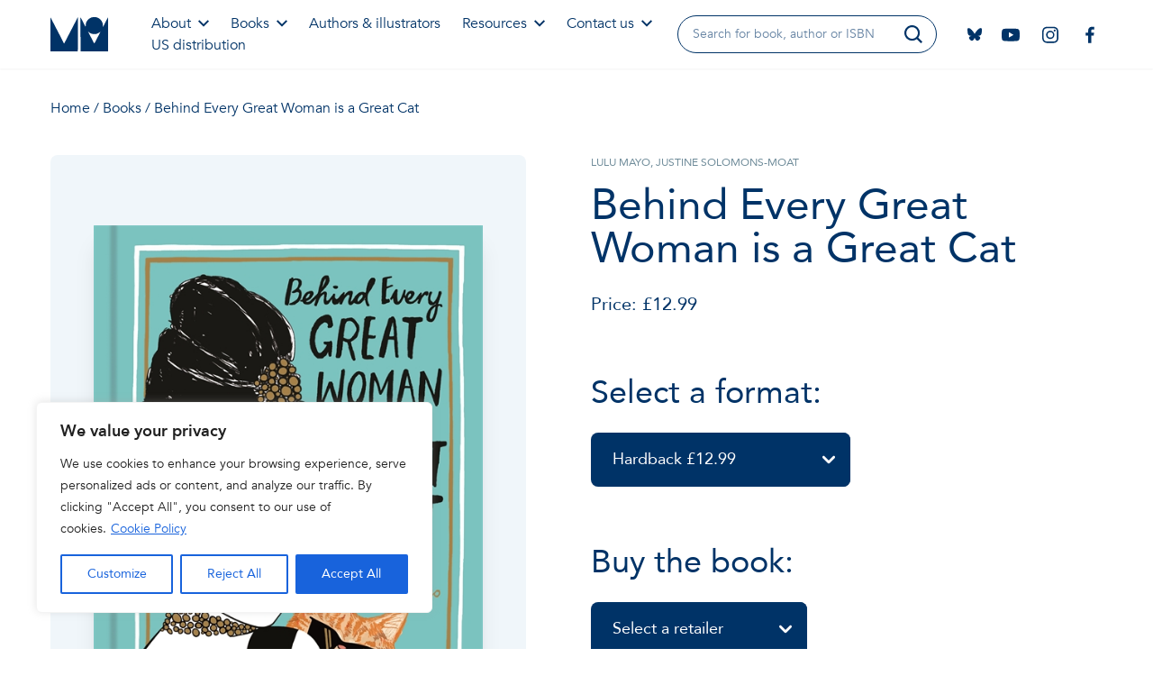

--- FILE ---
content_type: text/html; charset=UTF-8
request_url: https://www.mombooks.com/book/behind-every-great-woman-is-a-great-cat/?
body_size: 33193
content:
<!doctype html>
<html lang="en-GB" class="scroll-smooth">
<head>
    <meta charset="UTF-8">
<script type="text/javascript">
/* <![CDATA[ */
var gform;gform||(document.addEventListener("gform_main_scripts_loaded",function(){gform.scriptsLoaded=!0}),document.addEventListener("gform/theme/scripts_loaded",function(){gform.themeScriptsLoaded=!0}),window.addEventListener("DOMContentLoaded",function(){gform.domLoaded=!0}),gform={domLoaded:!1,scriptsLoaded:!1,themeScriptsLoaded:!1,isFormEditor:()=>"function"==typeof InitializeEditor,callIfLoaded:function(o){return!(!gform.domLoaded||!gform.scriptsLoaded||!gform.themeScriptsLoaded&&!gform.isFormEditor()||(gform.isFormEditor()&&console.warn("The use of gform.initializeOnLoaded() is deprecated in the form editor context and will be removed in Gravity Forms 3.1."),o(),0))},initializeOnLoaded:function(o){gform.callIfLoaded(o)||(document.addEventListener("gform_main_scripts_loaded",()=>{gform.scriptsLoaded=!0,gform.callIfLoaded(o)}),document.addEventListener("gform/theme/scripts_loaded",()=>{gform.themeScriptsLoaded=!0,gform.callIfLoaded(o)}),window.addEventListener("DOMContentLoaded",()=>{gform.domLoaded=!0,gform.callIfLoaded(o)}))},hooks:{action:{},filter:{}},addAction:function(o,r,e,t){gform.addHook("action",o,r,e,t)},addFilter:function(o,r,e,t){gform.addHook("filter",o,r,e,t)},doAction:function(o){gform.doHook("action",o,arguments)},applyFilters:function(o){return gform.doHook("filter",o,arguments)},removeAction:function(o,r){gform.removeHook("action",o,r)},removeFilter:function(o,r,e){gform.removeHook("filter",o,r,e)},addHook:function(o,r,e,t,n){null==gform.hooks[o][r]&&(gform.hooks[o][r]=[]);var d=gform.hooks[o][r];null==n&&(n=r+"_"+d.length),gform.hooks[o][r].push({tag:n,callable:e,priority:t=null==t?10:t})},doHook:function(r,o,e){var t;if(e=Array.prototype.slice.call(e,1),null!=gform.hooks[r][o]&&((o=gform.hooks[r][o]).sort(function(o,r){return o.priority-r.priority}),o.forEach(function(o){"function"!=typeof(t=o.callable)&&(t=window[t]),"action"==r?t.apply(null,e):e[0]=t.apply(null,e)})),"filter"==r)return e[0]},removeHook:function(o,r,t,n){var e;null!=gform.hooks[o][r]&&(e=(e=gform.hooks[o][r]).filter(function(o,r,e){return!!(null!=n&&n!=o.tag||null!=t&&t!=o.priority)}),gform.hooks[o][r]=e)}});
/* ]]> */
</script>

    <meta name="viewport" content="width=device-width, initial-scale=1">

    <meta name='robots' content='index, follow, max-image-preview:large, max-snippet:-1, max-video-preview:-1' />
	<style>img:is([sizes="auto" i], [sizes^="auto," i]) { contain-intrinsic-size: 3000px 1500px }</style>
	
<!-- Google Tag Manager for WordPress by gtm4wp.com -->
<script data-cfasync="false" data-pagespeed-no-defer>
	var gtm4wp_datalayer_name = "dataLayer";
	var dataLayer = dataLayer || [];
</script>
<!-- End Google Tag Manager for WordPress by gtm4wp.com -->
	<!-- This site is optimized with the Yoast SEO Premium plugin v25.9 (Yoast SEO v25.9) - https://yoast.com/wordpress/plugins/seo/ -->
	<title>Behind Every Great Woman is a Great Cat - Michael O&#039;Mara Books</title>
	<link rel="canonical" href="https://www.mombooks.com/book/behind-every-great-woman-is-a-great-cat/" />
	<meta property="og:locale" content="en_GB" />
	<meta property="og:type" content="article" />
	<meta property="og:title" content="Behind Every Great Woman is a Great Cat" />
	<meta property="og:url" content="https://www.mombooks.com/book/behind-every-great-woman-is-a-great-cat/" />
	<meta property="og:site_name" content="Michael O&#039;Mara Books" />
	<meta property="article:publisher" content="https://www.facebook.com/MichaelOMaraBooks/" />
	<meta property="article:modified_time" content="2025-12-17T02:10:45+00:00" />
	<meta name="twitter:card" content="summary_large_image" />
	<meta name="twitter:site" content="@OMaraBooks" />
	<script type="application/ld+json" class="yoast-schema-graph">{"@context":"https://schema.org","@graph":[{"@type":"WebPage","@id":"https://www.mombooks.com/book/behind-every-great-woman-is-a-great-cat/","url":"https://www.mombooks.com/book/behind-every-great-woman-is-a-great-cat/","name":"Behind Every Great Woman is a Great Cat - Michael O&#039;Mara Books","isPartOf":{"@id":"https://www.mombooks.com/#website"},"datePublished":"2024-08-22T11:19:07+00:00","dateModified":"2025-12-17T02:10:45+00:00","breadcrumb":{"@id":"https://www.mombooks.com/book/behind-every-great-woman-is-a-great-cat/#breadcrumb"},"inLanguage":"en-GB","potentialAction":[{"@type":"ReadAction","target":["https://www.mombooks.com/book/behind-every-great-woman-is-a-great-cat/"]}]},{"@type":"BreadcrumbList","@id":"https://www.mombooks.com/book/behind-every-great-woman-is-a-great-cat/#breadcrumb","itemListElement":[{"@type":"ListItem","position":1,"name":"Home","item":"https://www.mombooks.com/"},{"@type":"ListItem","position":2,"name":"Books","item":"https://www.mombooks.com/books/"},{"@type":"ListItem","position":3,"name":"Behind Every Great Woman is a Great Cat"}]},{"@type":"WebSite","@id":"https://www.mombooks.com/#website","url":"https://www.mombooks.com/","name":"Michael O'Mara Books","description":"An award-winning independent and family-run publisher","publisher":{"@id":"https://www.mombooks.com/#organization"},"potentialAction":[{"@type":"SearchAction","target":{"@type":"EntryPoint","urlTemplate":"https://www.mombooks.com/?s={search_term_string}"},"query-input":{"@type":"PropertyValueSpecification","valueRequired":true,"valueName":"search_term_string"}}],"inLanguage":"en-GB"},{"@type":"Organization","@id":"https://www.mombooks.com/#organization","name":"Michael O'Mara Books","url":"https://www.mombooks.com/","logo":{"@type":"ImageObject","inLanguage":"en-GB","@id":"https://www.mombooks.com/#/schema/logo/image/","url":"https://www.mombooks.com/wp-content/uploads/2024/10/MOM-logo-vector-300x300-1.png","contentUrl":"https://www.mombooks.com/wp-content/uploads/2024/10/MOM-logo-vector-300x300-1.png","width":300,"height":300,"caption":"Michael O'Mara Books"},"image":{"@id":"https://www.mombooks.com/#/schema/logo/image/"},"sameAs":["https://www.facebook.com/MichaelOMaraBooks/","https://x.com/OMaraBooks"]}]}</script>
	<!-- / Yoast SEO Premium plugin. -->


<link rel='dns-prefetch' href='//unpkg.com' />
<link rel='dns-prefetch' href='//cdn.jsdelivr.net' />
<script type="text/javascript">
/* <![CDATA[ */
window._wpemojiSettings = {"baseUrl":"https:\/\/s.w.org\/images\/core\/emoji\/16.0.1\/72x72\/","ext":".png","svgUrl":"https:\/\/s.w.org\/images\/core\/emoji\/16.0.1\/svg\/","svgExt":".svg","source":{"concatemoji":"https:\/\/www.mombooks.com\/wp-includes\/js\/wp-emoji-release.min.js?ver=6.8.2"}};
/*! This file is auto-generated */
!function(s,n){var o,i,e;function c(e){try{var t={supportTests:e,timestamp:(new Date).valueOf()};sessionStorage.setItem(o,JSON.stringify(t))}catch(e){}}function p(e,t,n){e.clearRect(0,0,e.canvas.width,e.canvas.height),e.fillText(t,0,0);var t=new Uint32Array(e.getImageData(0,0,e.canvas.width,e.canvas.height).data),a=(e.clearRect(0,0,e.canvas.width,e.canvas.height),e.fillText(n,0,0),new Uint32Array(e.getImageData(0,0,e.canvas.width,e.canvas.height).data));return t.every(function(e,t){return e===a[t]})}function u(e,t){e.clearRect(0,0,e.canvas.width,e.canvas.height),e.fillText(t,0,0);for(var n=e.getImageData(16,16,1,1),a=0;a<n.data.length;a++)if(0!==n.data[a])return!1;return!0}function f(e,t,n,a){switch(t){case"flag":return n(e,"\ud83c\udff3\ufe0f\u200d\u26a7\ufe0f","\ud83c\udff3\ufe0f\u200b\u26a7\ufe0f")?!1:!n(e,"\ud83c\udde8\ud83c\uddf6","\ud83c\udde8\u200b\ud83c\uddf6")&&!n(e,"\ud83c\udff4\udb40\udc67\udb40\udc62\udb40\udc65\udb40\udc6e\udb40\udc67\udb40\udc7f","\ud83c\udff4\u200b\udb40\udc67\u200b\udb40\udc62\u200b\udb40\udc65\u200b\udb40\udc6e\u200b\udb40\udc67\u200b\udb40\udc7f");case"emoji":return!a(e,"\ud83e\udedf")}return!1}function g(e,t,n,a){var r="undefined"!=typeof WorkerGlobalScope&&self instanceof WorkerGlobalScope?new OffscreenCanvas(300,150):s.createElement("canvas"),o=r.getContext("2d",{willReadFrequently:!0}),i=(o.textBaseline="top",o.font="600 32px Arial",{});return e.forEach(function(e){i[e]=t(o,e,n,a)}),i}function t(e){var t=s.createElement("script");t.src=e,t.defer=!0,s.head.appendChild(t)}"undefined"!=typeof Promise&&(o="wpEmojiSettingsSupports",i=["flag","emoji"],n.supports={everything:!0,everythingExceptFlag:!0},e=new Promise(function(e){s.addEventListener("DOMContentLoaded",e,{once:!0})}),new Promise(function(t){var n=function(){try{var e=JSON.parse(sessionStorage.getItem(o));if("object"==typeof e&&"number"==typeof e.timestamp&&(new Date).valueOf()<e.timestamp+604800&&"object"==typeof e.supportTests)return e.supportTests}catch(e){}return null}();if(!n){if("undefined"!=typeof Worker&&"undefined"!=typeof OffscreenCanvas&&"undefined"!=typeof URL&&URL.createObjectURL&&"undefined"!=typeof Blob)try{var e="postMessage("+g.toString()+"("+[JSON.stringify(i),f.toString(),p.toString(),u.toString()].join(",")+"));",a=new Blob([e],{type:"text/javascript"}),r=new Worker(URL.createObjectURL(a),{name:"wpTestEmojiSupports"});return void(r.onmessage=function(e){c(n=e.data),r.terminate(),t(n)})}catch(e){}c(n=g(i,f,p,u))}t(n)}).then(function(e){for(var t in e)n.supports[t]=e[t],n.supports.everything=n.supports.everything&&n.supports[t],"flag"!==t&&(n.supports.everythingExceptFlag=n.supports.everythingExceptFlag&&n.supports[t]);n.supports.everythingExceptFlag=n.supports.everythingExceptFlag&&!n.supports.flag,n.DOMReady=!1,n.readyCallback=function(){n.DOMReady=!0}}).then(function(){return e}).then(function(){var e;n.supports.everything||(n.readyCallback(),(e=n.source||{}).concatemoji?t(e.concatemoji):e.wpemoji&&e.twemoji&&(t(e.twemoji),t(e.wpemoji)))}))}((window,document),window._wpemojiSettings);
/* ]]> */
</script>

<style id='wp-emoji-styles-inline-css' type='text/css'>

	img.wp-smiley, img.emoji {
		display: inline !important;
		border: none !important;
		box-shadow: none !important;
		height: 1em !important;
		width: 1em !important;
		margin: 0 0.07em !important;
		vertical-align: -0.1em !important;
		background: none !important;
		padding: 0 !important;
	}
</style>
<style id='classic-theme-styles-inline-css' type='text/css'>
/*! This file is auto-generated */
.wp-block-button__link{color:#fff;background-color:#32373c;border-radius:9999px;box-shadow:none;text-decoration:none;padding:calc(.667em + 2px) calc(1.333em + 2px);font-size:1.125em}.wp-block-file__button{background:#32373c;color:#fff;text-decoration:none}
</style>
<style id='presto-player-popup-trigger-style-inline-css' type='text/css'>
:where(.wp-block-presto-player-popup-trigger) {
  /* reduce specificity */
  display: grid;
  gap: 1rem;
  cursor: pointer;
}

/* Play icon overlay for popup image trigger variation */
:where(.presto-popup-image-trigger) {
  position: relative;
  cursor: pointer;
}

:where(.presto-popup-image-trigger)::before {
  content: "";
  position: absolute;
  top: 50%;
  left: 50%;
  transform: translate(-50%, -50%);
  width: 48px;
  height: 48px;
  background-image: url("/wp-content/plugins/presto-player/src/admin/blocks/blocks/popup-trigger/../../../../../img/play-button.svg");
  background-size: contain;
  background-repeat: no-repeat;
  background-position: center;
  z-index: 10;
  pointer-events: none;
}

:where(.presto-popup-image-trigger img) {
  display: block;
  width: 100%;
  height: auto;
  filter: brightness(0.5);
}
</style>
<style id='presto-player-popup-media-style-inline-css' type='text/css'>
.wp-block-presto-player-popup.is-selected .wp-block-presto-player-popup-media {
  display: initial;
}

.wp-block-presto-player-popup.has-child-selected .wp-block-presto-player-popup-media {
  display: initial;
}

.presto-popup__overlay {
  position: fixed;
  top: 0;
  left: 0;
  z-index: 100000;
  overflow: hidden;
  width: 100%;
  height: 100vh;
  box-sizing: border-box;
  padding: 0 5%;
  visibility: hidden;
  opacity: 0;
  display: flex;
  align-items: center;
  justify-content: center;
  transition:
    opacity 0.2s ease,
    visibility 0.2s ease;

  --presto-popup-media-width: 1280px;
  --presto-popup-background-color: rgba(0, 0, 0, 0.917);
}

.presto-popup--active {
  visibility: visible;
  opacity: 1;
}

.presto-popup--active .presto-popup__content {
  transform: scale(1);
}

.presto-popup__content {
  position: relative;
  z-index: 9999999999;
  width: 100%;
  max-width: var(--presto-popup-media-width);
  transform: scale(0.9);
  transition: transform 0.2s ease;
}

.presto-popup__close-button {
  position: absolute;
  top: calc(env(safe-area-inset-top) + 16px);
  right: calc(env(safe-area-inset-right) + 16px);
  padding: 0;
  cursor: pointer;
  z-index: 5000000;
  min-width: 24px;
  min-height: 24px;
  width: 24px;
  height: 24px;
  display: flex;
  align-items: center;
  justify-content: center;
  border: none;
  background: none;
  box-shadow: none;
  transition: opacity 0.2s ease;
}

.presto-popup__close-button:hover,
.presto-popup__close-button:focus {
  opacity: 0.8;
  background: none;
  border: none;
}

.presto-popup__close-button:not(:hover):not(:active):not(.has-background) {
  background: none;
  border: none;
}

.presto-popup__close-button svg {
  width: 24px;
  height: 24px;
  fill: white;
}

.presto-popup__scrim {
  width: 100%;
  height: 100%;
  position: absolute;
  z-index: 2000000;
  background-color: var(--presto-popup-background-color, rgb(255, 255, 255));
}

.presto-popup__speak {
  position: absolute;
  width: 1px;
  height: 1px;
  padding: 0;
  margin: -1px;
  overflow: hidden;
  clip: rect(0, 0, 0, 0);
  white-space: nowrap;
  border: 0;
}
</style>
<style id='global-styles-inline-css' type='text/css'>
:root{--wp--preset--aspect-ratio--square: 1;--wp--preset--aspect-ratio--4-3: 4/3;--wp--preset--aspect-ratio--3-4: 3/4;--wp--preset--aspect-ratio--3-2: 3/2;--wp--preset--aspect-ratio--2-3: 2/3;--wp--preset--aspect-ratio--16-9: 16/9;--wp--preset--aspect-ratio--9-16: 9/16;--wp--preset--color--black: #000000;--wp--preset--color--cyan-bluish-gray: #abb8c3;--wp--preset--color--white: #ffffff;--wp--preset--color--pale-pink: #f78da7;--wp--preset--color--vivid-red: #cf2e2e;--wp--preset--color--luminous-vivid-orange: #ff6900;--wp--preset--color--luminous-vivid-amber: #fcb900;--wp--preset--color--light-green-cyan: #7bdcb5;--wp--preset--color--vivid-green-cyan: #00d084;--wp--preset--color--pale-cyan-blue: #8ed1fc;--wp--preset--color--vivid-cyan-blue: #0693e3;--wp--preset--color--vivid-purple: #9b51e0;--wp--preset--gradient--vivid-cyan-blue-to-vivid-purple: linear-gradient(135deg,rgba(6,147,227,1) 0%,rgb(155,81,224) 100%);--wp--preset--gradient--light-green-cyan-to-vivid-green-cyan: linear-gradient(135deg,rgb(122,220,180) 0%,rgb(0,208,130) 100%);--wp--preset--gradient--luminous-vivid-amber-to-luminous-vivid-orange: linear-gradient(135deg,rgba(252,185,0,1) 0%,rgba(255,105,0,1) 100%);--wp--preset--gradient--luminous-vivid-orange-to-vivid-red: linear-gradient(135deg,rgba(255,105,0,1) 0%,rgb(207,46,46) 100%);--wp--preset--gradient--very-light-gray-to-cyan-bluish-gray: linear-gradient(135deg,rgb(238,238,238) 0%,rgb(169,184,195) 100%);--wp--preset--gradient--cool-to-warm-spectrum: linear-gradient(135deg,rgb(74,234,220) 0%,rgb(151,120,209) 20%,rgb(207,42,186) 40%,rgb(238,44,130) 60%,rgb(251,105,98) 80%,rgb(254,248,76) 100%);--wp--preset--gradient--blush-light-purple: linear-gradient(135deg,rgb(255,206,236) 0%,rgb(152,150,240) 100%);--wp--preset--gradient--blush-bordeaux: linear-gradient(135deg,rgb(254,205,165) 0%,rgb(254,45,45) 50%,rgb(107,0,62) 100%);--wp--preset--gradient--luminous-dusk: linear-gradient(135deg,rgb(255,203,112) 0%,rgb(199,81,192) 50%,rgb(65,88,208) 100%);--wp--preset--gradient--pale-ocean: linear-gradient(135deg,rgb(255,245,203) 0%,rgb(182,227,212) 50%,rgb(51,167,181) 100%);--wp--preset--gradient--electric-grass: linear-gradient(135deg,rgb(202,248,128) 0%,rgb(113,206,126) 100%);--wp--preset--gradient--midnight: linear-gradient(135deg,rgb(2,3,129) 0%,rgb(40,116,252) 100%);--wp--preset--font-size--small: 13px;--wp--preset--font-size--medium: 20px;--wp--preset--font-size--large: 36px;--wp--preset--font-size--x-large: 42px;--wp--preset--spacing--20: 0.44rem;--wp--preset--spacing--30: 0.67rem;--wp--preset--spacing--40: 1rem;--wp--preset--spacing--50: 1.5rem;--wp--preset--spacing--60: 2.25rem;--wp--preset--spacing--70: 3.38rem;--wp--preset--spacing--80: 5.06rem;--wp--preset--shadow--natural: 6px 6px 9px rgba(0, 0, 0, 0.2);--wp--preset--shadow--deep: 12px 12px 50px rgba(0, 0, 0, 0.4);--wp--preset--shadow--sharp: 6px 6px 0px rgba(0, 0, 0, 0.2);--wp--preset--shadow--outlined: 6px 6px 0px -3px rgba(255, 255, 255, 1), 6px 6px rgba(0, 0, 0, 1);--wp--preset--shadow--crisp: 6px 6px 0px rgba(0, 0, 0, 1);}:root :where(.is-layout-flow) > :first-child{margin-block-start: 0;}:root :where(.is-layout-flow) > :last-child{margin-block-end: 0;}:root :where(.is-layout-flow) > *{margin-block-start: 24px;margin-block-end: 0;}:root :where(.is-layout-constrained) > :first-child{margin-block-start: 0;}:root :where(.is-layout-constrained) > :last-child{margin-block-end: 0;}:root :where(.is-layout-constrained) > *{margin-block-start: 24px;margin-block-end: 0;}:root :where(.is-layout-flex){gap: 24px;}:root :where(.is-layout-grid){gap: 24px;}body .is-layout-flex{display: flex;}.is-layout-flex{flex-wrap: wrap;align-items: center;}.is-layout-flex > :is(*, div){margin: 0;}body .is-layout-grid{display: grid;}.is-layout-grid > :is(*, div){margin: 0;}.has-black-color{color: var(--wp--preset--color--black) !important;}.has-cyan-bluish-gray-color{color: var(--wp--preset--color--cyan-bluish-gray) !important;}.has-white-color{color: var(--wp--preset--color--white) !important;}.has-pale-pink-color{color: var(--wp--preset--color--pale-pink) !important;}.has-vivid-red-color{color: var(--wp--preset--color--vivid-red) !important;}.has-luminous-vivid-orange-color{color: var(--wp--preset--color--luminous-vivid-orange) !important;}.has-luminous-vivid-amber-color{color: var(--wp--preset--color--luminous-vivid-amber) !important;}.has-light-green-cyan-color{color: var(--wp--preset--color--light-green-cyan) !important;}.has-vivid-green-cyan-color{color: var(--wp--preset--color--vivid-green-cyan) !important;}.has-pale-cyan-blue-color{color: var(--wp--preset--color--pale-cyan-blue) !important;}.has-vivid-cyan-blue-color{color: var(--wp--preset--color--vivid-cyan-blue) !important;}.has-vivid-purple-color{color: var(--wp--preset--color--vivid-purple) !important;}.has-black-background-color{background-color: var(--wp--preset--color--black) !important;}.has-cyan-bluish-gray-background-color{background-color: var(--wp--preset--color--cyan-bluish-gray) !important;}.has-white-background-color{background-color: var(--wp--preset--color--white) !important;}.has-pale-pink-background-color{background-color: var(--wp--preset--color--pale-pink) !important;}.has-vivid-red-background-color{background-color: var(--wp--preset--color--vivid-red) !important;}.has-luminous-vivid-orange-background-color{background-color: var(--wp--preset--color--luminous-vivid-orange) !important;}.has-luminous-vivid-amber-background-color{background-color: var(--wp--preset--color--luminous-vivid-amber) !important;}.has-light-green-cyan-background-color{background-color: var(--wp--preset--color--light-green-cyan) !important;}.has-vivid-green-cyan-background-color{background-color: var(--wp--preset--color--vivid-green-cyan) !important;}.has-pale-cyan-blue-background-color{background-color: var(--wp--preset--color--pale-cyan-blue) !important;}.has-vivid-cyan-blue-background-color{background-color: var(--wp--preset--color--vivid-cyan-blue) !important;}.has-vivid-purple-background-color{background-color: var(--wp--preset--color--vivid-purple) !important;}.has-black-border-color{border-color: var(--wp--preset--color--black) !important;}.has-cyan-bluish-gray-border-color{border-color: var(--wp--preset--color--cyan-bluish-gray) !important;}.has-white-border-color{border-color: var(--wp--preset--color--white) !important;}.has-pale-pink-border-color{border-color: var(--wp--preset--color--pale-pink) !important;}.has-vivid-red-border-color{border-color: var(--wp--preset--color--vivid-red) !important;}.has-luminous-vivid-orange-border-color{border-color: var(--wp--preset--color--luminous-vivid-orange) !important;}.has-luminous-vivid-amber-border-color{border-color: var(--wp--preset--color--luminous-vivid-amber) !important;}.has-light-green-cyan-border-color{border-color: var(--wp--preset--color--light-green-cyan) !important;}.has-vivid-green-cyan-border-color{border-color: var(--wp--preset--color--vivid-green-cyan) !important;}.has-pale-cyan-blue-border-color{border-color: var(--wp--preset--color--pale-cyan-blue) !important;}.has-vivid-cyan-blue-border-color{border-color: var(--wp--preset--color--vivid-cyan-blue) !important;}.has-vivid-purple-border-color{border-color: var(--wp--preset--color--vivid-purple) !important;}.has-vivid-cyan-blue-to-vivid-purple-gradient-background{background: var(--wp--preset--gradient--vivid-cyan-blue-to-vivid-purple) !important;}.has-light-green-cyan-to-vivid-green-cyan-gradient-background{background: var(--wp--preset--gradient--light-green-cyan-to-vivid-green-cyan) !important;}.has-luminous-vivid-amber-to-luminous-vivid-orange-gradient-background{background: var(--wp--preset--gradient--luminous-vivid-amber-to-luminous-vivid-orange) !important;}.has-luminous-vivid-orange-to-vivid-red-gradient-background{background: var(--wp--preset--gradient--luminous-vivid-orange-to-vivid-red) !important;}.has-very-light-gray-to-cyan-bluish-gray-gradient-background{background: var(--wp--preset--gradient--very-light-gray-to-cyan-bluish-gray) !important;}.has-cool-to-warm-spectrum-gradient-background{background: var(--wp--preset--gradient--cool-to-warm-spectrum) !important;}.has-blush-light-purple-gradient-background{background: var(--wp--preset--gradient--blush-light-purple) !important;}.has-blush-bordeaux-gradient-background{background: var(--wp--preset--gradient--blush-bordeaux) !important;}.has-luminous-dusk-gradient-background{background: var(--wp--preset--gradient--luminous-dusk) !important;}.has-pale-ocean-gradient-background{background: var(--wp--preset--gradient--pale-ocean) !important;}.has-electric-grass-gradient-background{background: var(--wp--preset--gradient--electric-grass) !important;}.has-midnight-gradient-background{background: var(--wp--preset--gradient--midnight) !important;}.has-small-font-size{font-size: var(--wp--preset--font-size--small) !important;}.has-medium-font-size{font-size: var(--wp--preset--font-size--medium) !important;}.has-large-font-size{font-size: var(--wp--preset--font-size--large) !important;}.has-x-large-font-size{font-size: var(--wp--preset--font-size--x-large) !important;}
:root :where(.wp-block-pullquote){font-size: 1.5em;line-height: 1.6;}
</style>
<link rel='stylesheet' id='avenir-css' href='https://www.mombooks.com/wp-content/themes/mom-books/assets/fonts/avenir/font.css?ver=6.8.2' type='text/css' media='all' />
<link rel='stylesheet' id='style-css' href='https://www.mombooks.com/wp-content/themes/mom-books/assets/css/styles.css?ver=6.8.2' type='text/css' media='all' />
<link rel='stylesheet' id='swiper-css' href='https://unpkg.com/swiper/swiper-bundle.min.css?ver=6.8.2' type='text/css' media='all' />
<link rel='stylesheet' id='coloris-css' href='https://cdn.jsdelivr.net/gh/mdbassit/Coloris@latest/dist/coloris.min.css?ver=6.8.2' type='text/css' media='all' />
<script type="text/javascript" id="cookie-law-info-js-extra">
/* <![CDATA[ */
var _ckyConfig = {"_ipData":[],"_assetsURL":"https:\/\/www.mombooks.com\/wp-content\/plugins\/cookie-law-info\/lite\/frontend\/images\/","_publicURL":"https:\/\/www.mombooks.com","_expiry":"365","_categories":[{"name":"Necessary","slug":"necessary","isNecessary":true,"ccpaDoNotSell":true,"cookies":[],"active":true,"defaultConsent":{"gdpr":true,"ccpa":true}},{"name":"Functional","slug":"functional","isNecessary":false,"ccpaDoNotSell":true,"cookies":[],"active":true,"defaultConsent":{"gdpr":false,"ccpa":false}},{"name":"Analytics","slug":"analytics","isNecessary":false,"ccpaDoNotSell":true,"cookies":[],"active":true,"defaultConsent":{"gdpr":false,"ccpa":false}},{"name":"Performance","slug":"performance","isNecessary":false,"ccpaDoNotSell":true,"cookies":[],"active":true,"defaultConsent":{"gdpr":false,"ccpa":false}},{"name":"Advertisement","slug":"advertisement","isNecessary":false,"ccpaDoNotSell":true,"cookies":[],"active":true,"defaultConsent":{"gdpr":false,"ccpa":false}}],"_activeLaw":"gdpr","_rootDomain":"","_block":"1","_showBanner":"1","_bannerConfig":{"settings":{"type":"box","preferenceCenterType":"popup","position":"bottom-left","applicableLaw":"gdpr"},"behaviours":{"reloadBannerOnAccept":false,"loadAnalyticsByDefault":false,"animations":{"onLoad":"animate","onHide":"sticky"}},"config":{"revisitConsent":{"status":false,"tag":"revisit-consent","position":"bottom-left","meta":{"url":"#"},"styles":{"background-color":"#0056A7"},"elements":{"title":{"type":"text","tag":"revisit-consent-title","status":true,"styles":{"color":"#0056a7"}}}},"preferenceCenter":{"toggle":{"status":true,"tag":"detail-category-toggle","type":"toggle","states":{"active":{"styles":{"background-color":"#1863DC"}},"inactive":{"styles":{"background-color":"#D0D5D2"}}}}},"categoryPreview":{"status":false,"toggle":{"status":true,"tag":"detail-category-preview-toggle","type":"toggle","states":{"active":{"styles":{"background-color":"#1863DC"}},"inactive":{"styles":{"background-color":"#D0D5D2"}}}}},"videoPlaceholder":{"status":true,"styles":{"background-color":"#000000","border-color":"#000000","color":"#ffffff"}},"readMore":{"status":true,"tag":"readmore-button","type":"link","meta":{"noFollow":true,"newTab":true},"styles":{"color":"#1863DC","background-color":"transparent","border-color":"transparent"}},"auditTable":{"status":true},"optOption":{"status":true,"toggle":{"status":true,"tag":"optout-option-toggle","type":"toggle","states":{"active":{"styles":{"background-color":"#1863dc"}},"inactive":{"styles":{"background-color":"#FFFFFF"}}}}}}},"_version":"3.3.5","_logConsent":"1","_tags":[{"tag":"accept-button","styles":{"color":"#FFFFFF","background-color":"#1863DC","border-color":"#1863DC"}},{"tag":"reject-button","styles":{"color":"#1863DC","background-color":"transparent","border-color":"#1863DC"}},{"tag":"settings-button","styles":{"color":"#1863DC","background-color":"transparent","border-color":"#1863DC"}},{"tag":"readmore-button","styles":{"color":"#1863DC","background-color":"transparent","border-color":"transparent"}},{"tag":"donotsell-button","styles":{"color":"#1863DC","background-color":"transparent","border-color":"transparent"}},{"tag":"accept-button","styles":{"color":"#FFFFFF","background-color":"#1863DC","border-color":"#1863DC"}},{"tag":"revisit-consent","styles":{"background-color":"#0056A7"}}],"_shortCodes":[{"key":"cky_readmore","content":"<a href=\"https:\/\/www.mombooks.com\/cookie-policy\/\" class=\"cky-policy\" aria-label=\"Cookie Policy\" target=\"_blank\" rel=\"noopener\" data-cky-tag=\"readmore-button\">Cookie Policy<\/a>","tag":"readmore-button","status":true,"attributes":{"rel":"nofollow","target":"_blank"}},{"key":"cky_show_desc","content":"<button class=\"cky-show-desc-btn\" data-cky-tag=\"show-desc-button\" aria-label=\"Show more\">Show more<\/button>","tag":"show-desc-button","status":true,"attributes":[]},{"key":"cky_hide_desc","content":"<button class=\"cky-show-desc-btn\" data-cky-tag=\"hide-desc-button\" aria-label=\"Show less\">Show less<\/button>","tag":"hide-desc-button","status":true,"attributes":[]},{"key":"cky_category_toggle_label","content":"[cky_{{status}}_category_label] [cky_preference_{{category_slug}}_title]","tag":"","status":true,"attributes":[]},{"key":"cky_enable_category_label","content":"Enable","tag":"","status":true,"attributes":[]},{"key":"cky_disable_category_label","content":"Disable","tag":"","status":true,"attributes":[]},{"key":"cky_video_placeholder","content":"<div class=\"video-placeholder-normal\" data-cky-tag=\"video-placeholder\" id=\"[UNIQUEID]\"><p class=\"video-placeholder-text-normal\" data-cky-tag=\"placeholder-title\">Please accept cookies to access this content<\/p><\/div>","tag":"","status":true,"attributes":[]},{"key":"cky_enable_optout_label","content":"Enable","tag":"","status":true,"attributes":[]},{"key":"cky_disable_optout_label","content":"Disable","tag":"","status":true,"attributes":[]},{"key":"cky_optout_toggle_label","content":"[cky_{{status}}_optout_label] [cky_optout_option_title]","tag":"","status":true,"attributes":[]},{"key":"cky_optout_option_title","content":"Do Not Sell or Share My Personal Information","tag":"","status":true,"attributes":[]},{"key":"cky_optout_close_label","content":"Close","tag":"","status":true,"attributes":[]},{"key":"cky_preference_close_label","content":"Close","tag":"","status":true,"attributes":[]}],"_rtl":"","_language":"en","_providersToBlock":[]};
var _ckyStyles = {"css":".cky-overlay{background: #000000; opacity: 0.4; position: fixed; top: 0; left: 0; width: 100%; height: 100%; z-index: 99999999;}.cky-hide{display: none;}.cky-btn-revisit-wrapper{display: flex; align-items: center; justify-content: center; background: #0056a7; width: 45px; height: 45px; border-radius: 50%; position: fixed; z-index: 999999; cursor: pointer;}.cky-revisit-bottom-left{bottom: 15px; left: 15px;}.cky-revisit-bottom-right{bottom: 15px; right: 15px;}.cky-btn-revisit-wrapper .cky-btn-revisit{display: flex; align-items: center; justify-content: center; background: none; border: none; cursor: pointer; position: relative; margin: 0; padding: 0;}.cky-btn-revisit-wrapper .cky-btn-revisit img{max-width: fit-content; margin: 0; height: 30px; width: 30px;}.cky-revisit-bottom-left:hover::before{content: attr(data-tooltip); position: absolute; background: #4e4b66; color: #ffffff; left: calc(100% + 7px); font-size: 12px; line-height: 16px; width: max-content; padding: 4px 8px; border-radius: 4px;}.cky-revisit-bottom-left:hover::after{position: absolute; content: \"\"; border: 5px solid transparent; left: calc(100% + 2px); border-left-width: 0; border-right-color: #4e4b66;}.cky-revisit-bottom-right:hover::before{content: attr(data-tooltip); position: absolute; background: #4e4b66; color: #ffffff; right: calc(100% + 7px); font-size: 12px; line-height: 16px; width: max-content; padding: 4px 8px; border-radius: 4px;}.cky-revisit-bottom-right:hover::after{position: absolute; content: \"\"; border: 5px solid transparent; right: calc(100% + 2px); border-right-width: 0; border-left-color: #4e4b66;}.cky-revisit-hide{display: none;}.cky-consent-container{position: fixed; width: 440px; box-sizing: border-box; z-index: 9999999; border-radius: 6px;}.cky-consent-container .cky-consent-bar{background: #ffffff; border: 1px solid; padding: 20px 26px; box-shadow: 0 -1px 10px 0 #acabab4d; border-radius: 6px;}.cky-box-bottom-left{bottom: 40px; left: 40px;}.cky-box-bottom-right{bottom: 40px; right: 40px;}.cky-box-top-left{top: 40px; left: 40px;}.cky-box-top-right{top: 40px; right: 40px;}.cky-custom-brand-logo-wrapper .cky-custom-brand-logo{width: 100px; height: auto; margin: 0 0 12px 0;}.cky-notice .cky-title{color: #212121; font-weight: 700; font-size: 18px; line-height: 24px; margin: 0 0 12px 0;}.cky-notice-des *,.cky-preference-content-wrapper *,.cky-accordion-header-des *,.cky-gpc-wrapper .cky-gpc-desc *{font-size: 14px;}.cky-notice-des{color: #212121; font-size: 14px; line-height: 24px; font-weight: 400;}.cky-notice-des img{height: 25px; width: 25px;}.cky-consent-bar .cky-notice-des p,.cky-gpc-wrapper .cky-gpc-desc p,.cky-preference-body-wrapper .cky-preference-content-wrapper p,.cky-accordion-header-wrapper .cky-accordion-header-des p,.cky-cookie-des-table li div:last-child p{color: inherit; margin-top: 0; overflow-wrap: break-word;}.cky-notice-des P:last-child,.cky-preference-content-wrapper p:last-child,.cky-cookie-des-table li div:last-child p:last-child,.cky-gpc-wrapper .cky-gpc-desc p:last-child{margin-bottom: 0;}.cky-notice-des a.cky-policy,.cky-notice-des button.cky-policy{font-size: 14px; color: #1863dc; white-space: nowrap; cursor: pointer; background: transparent; border: 1px solid; text-decoration: underline;}.cky-notice-des button.cky-policy{padding: 0;}.cky-notice-des a.cky-policy:focus-visible,.cky-notice-des button.cky-policy:focus-visible,.cky-preference-content-wrapper .cky-show-desc-btn:focus-visible,.cky-accordion-header .cky-accordion-btn:focus-visible,.cky-preference-header .cky-btn-close:focus-visible,.cky-switch input[type=\"checkbox\"]:focus-visible,.cky-footer-wrapper a:focus-visible,.cky-btn:focus-visible{outline: 2px solid #1863dc; outline-offset: 2px;}.cky-btn:focus:not(:focus-visible),.cky-accordion-header .cky-accordion-btn:focus:not(:focus-visible),.cky-preference-content-wrapper .cky-show-desc-btn:focus:not(:focus-visible),.cky-btn-revisit-wrapper .cky-btn-revisit:focus:not(:focus-visible),.cky-preference-header .cky-btn-close:focus:not(:focus-visible),.cky-consent-bar .cky-banner-btn-close:focus:not(:focus-visible){outline: 0;}button.cky-show-desc-btn:not(:hover):not(:active){color: #1863dc; background: transparent;}button.cky-accordion-btn:not(:hover):not(:active),button.cky-banner-btn-close:not(:hover):not(:active),button.cky-btn-revisit:not(:hover):not(:active),button.cky-btn-close:not(:hover):not(:active){background: transparent;}.cky-consent-bar button:hover,.cky-modal.cky-modal-open button:hover,.cky-consent-bar button:focus,.cky-modal.cky-modal-open button:focus{text-decoration: none;}.cky-notice-btn-wrapper{display: flex; justify-content: flex-start; align-items: center; flex-wrap: wrap; margin-top: 16px;}.cky-notice-btn-wrapper .cky-btn{text-shadow: none; box-shadow: none;}.cky-btn{flex: auto; max-width: 100%; font-size: 14px; font-family: inherit; line-height: 24px; padding: 8px; font-weight: 500; margin: 0 8px 0 0; border-radius: 2px; cursor: pointer; text-align: center; text-transform: none; min-height: 0;}.cky-btn:hover{opacity: 0.8;}.cky-btn-customize{color: #1863dc; background: transparent; border: 2px solid #1863dc;}.cky-btn-reject{color: #1863dc; background: transparent; border: 2px solid #1863dc;}.cky-btn-accept{background: #1863dc; color: #ffffff; border: 2px solid #1863dc;}.cky-btn:last-child{margin-right: 0;}@media (max-width: 576px){.cky-box-bottom-left{bottom: 0; left: 0;}.cky-box-bottom-right{bottom: 0; right: 0;}.cky-box-top-left{top: 0; left: 0;}.cky-box-top-right{top: 0; right: 0;}}@media (max-width: 440px){.cky-box-bottom-left, .cky-box-bottom-right, .cky-box-top-left, .cky-box-top-right{width: 100%; max-width: 100%;}.cky-consent-container .cky-consent-bar{padding: 20px 0;}.cky-custom-brand-logo-wrapper, .cky-notice .cky-title, .cky-notice-des, .cky-notice-btn-wrapper{padding: 0 24px;}.cky-notice-des{max-height: 40vh; overflow-y: scroll;}.cky-notice-btn-wrapper{flex-direction: column; margin-top: 0;}.cky-btn{width: 100%; margin: 10px 0 0 0;}.cky-notice-btn-wrapper .cky-btn-customize{order: 2;}.cky-notice-btn-wrapper .cky-btn-reject{order: 3;}.cky-notice-btn-wrapper .cky-btn-accept{order: 1; margin-top: 16px;}}@media (max-width: 352px){.cky-notice .cky-title{font-size: 16px;}.cky-notice-des *{font-size: 12px;}.cky-notice-des, .cky-btn{font-size: 12px;}}.cky-modal.cky-modal-open{display: flex; visibility: visible; -webkit-transform: translate(-50%, -50%); -moz-transform: translate(-50%, -50%); -ms-transform: translate(-50%, -50%); -o-transform: translate(-50%, -50%); transform: translate(-50%, -50%); top: 50%; left: 50%; transition: all 1s ease;}.cky-modal{box-shadow: 0 32px 68px rgba(0, 0, 0, 0.3); margin: 0 auto; position: fixed; max-width: 100%; background: #ffffff; top: 50%; box-sizing: border-box; border-radius: 6px; z-index: 999999999; color: #212121; -webkit-transform: translate(-50%, 100%); -moz-transform: translate(-50%, 100%); -ms-transform: translate(-50%, 100%); -o-transform: translate(-50%, 100%); transform: translate(-50%, 100%); visibility: hidden; transition: all 0s ease;}.cky-preference-center{max-height: 79vh; overflow: hidden; width: 845px; overflow: hidden; flex: 1 1 0; display: flex; flex-direction: column; border-radius: 6px;}.cky-preference-header{display: flex; align-items: center; justify-content: space-between; padding: 22px 24px; border-bottom: 1px solid;}.cky-preference-header .cky-preference-title{font-size: 18px; font-weight: 700; line-height: 24px;}.cky-preference-header .cky-btn-close{margin: 0; cursor: pointer; vertical-align: middle; padding: 0; background: none; border: none; width: auto; height: auto; min-height: 0; line-height: 0; text-shadow: none; box-shadow: none;}.cky-preference-header .cky-btn-close img{margin: 0; height: 10px; width: 10px;}.cky-preference-body-wrapper{padding: 0 24px; flex: 1; overflow: auto; box-sizing: border-box;}.cky-preference-content-wrapper,.cky-gpc-wrapper .cky-gpc-desc{font-size: 14px; line-height: 24px; font-weight: 400; padding: 12px 0;}.cky-preference-content-wrapper{border-bottom: 1px solid;}.cky-preference-content-wrapper img{height: 25px; width: 25px;}.cky-preference-content-wrapper .cky-show-desc-btn{font-size: 14px; font-family: inherit; color: #1863dc; text-decoration: none; line-height: 24px; padding: 0; margin: 0; white-space: nowrap; cursor: pointer; background: transparent; border-color: transparent; text-transform: none; min-height: 0; text-shadow: none; box-shadow: none;}.cky-accordion-wrapper{margin-bottom: 10px;}.cky-accordion{border-bottom: 1px solid;}.cky-accordion:last-child{border-bottom: none;}.cky-accordion .cky-accordion-item{display: flex; margin-top: 10px;}.cky-accordion .cky-accordion-body{display: none;}.cky-accordion.cky-accordion-active .cky-accordion-body{display: block; padding: 0 22px; margin-bottom: 16px;}.cky-accordion-header-wrapper{cursor: pointer; width: 100%;}.cky-accordion-item .cky-accordion-header{display: flex; justify-content: space-between; align-items: center;}.cky-accordion-header .cky-accordion-btn{font-size: 16px; font-family: inherit; color: #212121; line-height: 24px; background: none; border: none; font-weight: 700; padding: 0; margin: 0; cursor: pointer; text-transform: none; min-height: 0; text-shadow: none; box-shadow: none;}.cky-accordion-header .cky-always-active{color: #008000; font-weight: 600; line-height: 24px; font-size: 14px;}.cky-accordion-header-des{font-size: 14px; line-height: 24px; margin: 10px 0 16px 0;}.cky-accordion-chevron{margin-right: 22px; position: relative; cursor: pointer;}.cky-accordion-chevron-hide{display: none;}.cky-accordion .cky-accordion-chevron i::before{content: \"\"; position: absolute; border-right: 1.4px solid; border-bottom: 1.4px solid; border-color: inherit; height: 6px; width: 6px; -webkit-transform: rotate(-45deg); -moz-transform: rotate(-45deg); -ms-transform: rotate(-45deg); -o-transform: rotate(-45deg); transform: rotate(-45deg); transition: all 0.2s ease-in-out; top: 8px;}.cky-accordion.cky-accordion-active .cky-accordion-chevron i::before{-webkit-transform: rotate(45deg); -moz-transform: rotate(45deg); -ms-transform: rotate(45deg); -o-transform: rotate(45deg); transform: rotate(45deg);}.cky-audit-table{background: #f4f4f4; border-radius: 6px;}.cky-audit-table .cky-empty-cookies-text{color: inherit; font-size: 12px; line-height: 24px; margin: 0; padding: 10px;}.cky-audit-table .cky-cookie-des-table{font-size: 12px; line-height: 24px; font-weight: normal; padding: 15px 10px; border-bottom: 1px solid; border-bottom-color: inherit; margin: 0;}.cky-audit-table .cky-cookie-des-table:last-child{border-bottom: none;}.cky-audit-table .cky-cookie-des-table li{list-style-type: none; display: flex; padding: 3px 0;}.cky-audit-table .cky-cookie-des-table li:first-child{padding-top: 0;}.cky-cookie-des-table li div:first-child{width: 100px; font-weight: 600; word-break: break-word; word-wrap: break-word;}.cky-cookie-des-table li div:last-child{flex: 1; word-break: break-word; word-wrap: break-word; margin-left: 8px;}.cky-footer-shadow{display: block; width: 100%; height: 40px; background: linear-gradient(180deg, rgba(255, 255, 255, 0) 0%, #ffffff 100%); position: absolute; bottom: calc(100% - 1px);}.cky-footer-wrapper{position: relative;}.cky-prefrence-btn-wrapper{display: flex; flex-wrap: wrap; align-items: center; justify-content: center; padding: 22px 24px; border-top: 1px solid;}.cky-prefrence-btn-wrapper .cky-btn{flex: auto; max-width: 100%; text-shadow: none; box-shadow: none;}.cky-btn-preferences{color: #1863dc; background: transparent; border: 2px solid #1863dc;}.cky-preference-header,.cky-preference-body-wrapper,.cky-preference-content-wrapper,.cky-accordion-wrapper,.cky-accordion,.cky-accordion-wrapper,.cky-footer-wrapper,.cky-prefrence-btn-wrapper{border-color: inherit;}@media (max-width: 845px){.cky-modal{max-width: calc(100% - 16px);}}@media (max-width: 576px){.cky-modal{max-width: 100%;}.cky-preference-center{max-height: 100vh;}.cky-prefrence-btn-wrapper{flex-direction: column;}.cky-accordion.cky-accordion-active .cky-accordion-body{padding-right: 0;}.cky-prefrence-btn-wrapper .cky-btn{width: 100%; margin: 10px 0 0 0;}.cky-prefrence-btn-wrapper .cky-btn-reject{order: 3;}.cky-prefrence-btn-wrapper .cky-btn-accept{order: 1; margin-top: 0;}.cky-prefrence-btn-wrapper .cky-btn-preferences{order: 2;}}@media (max-width: 425px){.cky-accordion-chevron{margin-right: 15px;}.cky-notice-btn-wrapper{margin-top: 0;}.cky-accordion.cky-accordion-active .cky-accordion-body{padding: 0 15px;}}@media (max-width: 352px){.cky-preference-header .cky-preference-title{font-size: 16px;}.cky-preference-header{padding: 16px 24px;}.cky-preference-content-wrapper *, .cky-accordion-header-des *{font-size: 12px;}.cky-preference-content-wrapper, .cky-preference-content-wrapper .cky-show-more, .cky-accordion-header .cky-always-active, .cky-accordion-header-des, .cky-preference-content-wrapper .cky-show-desc-btn, .cky-notice-des a.cky-policy{font-size: 12px;}.cky-accordion-header .cky-accordion-btn{font-size: 14px;}}.cky-switch{display: flex;}.cky-switch input[type=\"checkbox\"]{position: relative; width: 44px; height: 24px; margin: 0; background: #d0d5d2; -webkit-appearance: none; border-radius: 50px; cursor: pointer; outline: 0; border: none; top: 0;}.cky-switch input[type=\"checkbox\"]:checked{background: #1863dc;}.cky-switch input[type=\"checkbox\"]:before{position: absolute; content: \"\"; height: 20px; width: 20px; left: 2px; bottom: 2px; border-radius: 50%; background-color: white; -webkit-transition: 0.4s; transition: 0.4s; margin: 0;}.cky-switch input[type=\"checkbox\"]:after{display: none;}.cky-switch input[type=\"checkbox\"]:checked:before{-webkit-transform: translateX(20px); -ms-transform: translateX(20px); transform: translateX(20px);}@media (max-width: 425px){.cky-switch input[type=\"checkbox\"]{width: 38px; height: 21px;}.cky-switch input[type=\"checkbox\"]:before{height: 17px; width: 17px;}.cky-switch input[type=\"checkbox\"]:checked:before{-webkit-transform: translateX(17px); -ms-transform: translateX(17px); transform: translateX(17px);}}.cky-consent-bar .cky-banner-btn-close{position: absolute; right: 9px; top: 5px; background: none; border: none; cursor: pointer; padding: 0; margin: 0; min-height: 0; line-height: 0; height: auto; width: auto; text-shadow: none; box-shadow: none;}.cky-consent-bar .cky-banner-btn-close img{height: 9px; width: 9px; margin: 0;}.cky-notice-group{font-size: 14px; line-height: 24px; font-weight: 400; color: #212121;}.cky-notice-btn-wrapper .cky-btn-do-not-sell{font-size: 14px; line-height: 24px; padding: 6px 0; margin: 0; font-weight: 500; background: none; border-radius: 2px; border: none; cursor: pointer; text-align: left; color: #1863dc; background: transparent; border-color: transparent; box-shadow: none; text-shadow: none;}.cky-consent-bar .cky-banner-btn-close:focus-visible,.cky-notice-btn-wrapper .cky-btn-do-not-sell:focus-visible,.cky-opt-out-btn-wrapper .cky-btn:focus-visible,.cky-opt-out-checkbox-wrapper input[type=\"checkbox\"].cky-opt-out-checkbox:focus-visible{outline: 2px solid #1863dc; outline-offset: 2px;}@media (max-width: 440px){.cky-consent-container{width: 100%;}}@media (max-width: 352px){.cky-notice-des a.cky-policy, .cky-notice-btn-wrapper .cky-btn-do-not-sell{font-size: 12px;}}.cky-opt-out-wrapper{padding: 12px 0;}.cky-opt-out-wrapper .cky-opt-out-checkbox-wrapper{display: flex; align-items: center;}.cky-opt-out-checkbox-wrapper .cky-opt-out-checkbox-label{font-size: 16px; font-weight: 700; line-height: 24px; margin: 0 0 0 12px; cursor: pointer;}.cky-opt-out-checkbox-wrapper input[type=\"checkbox\"].cky-opt-out-checkbox{background-color: #ffffff; border: 1px solid black; width: 20px; height: 18.5px; margin: 0; -webkit-appearance: none; position: relative; display: flex; align-items: center; justify-content: center; border-radius: 2px; cursor: pointer;}.cky-opt-out-checkbox-wrapper input[type=\"checkbox\"].cky-opt-out-checkbox:checked{background-color: #1863dc; border: none;}.cky-opt-out-checkbox-wrapper input[type=\"checkbox\"].cky-opt-out-checkbox:checked::after{left: 6px; bottom: 4px; width: 7px; height: 13px; border: solid #ffffff; border-width: 0 3px 3px 0; border-radius: 2px; -webkit-transform: rotate(45deg); -ms-transform: rotate(45deg); transform: rotate(45deg); content: \"\"; position: absolute; box-sizing: border-box;}.cky-opt-out-checkbox-wrapper.cky-disabled .cky-opt-out-checkbox-label,.cky-opt-out-checkbox-wrapper.cky-disabled input[type=\"checkbox\"].cky-opt-out-checkbox{cursor: no-drop;}.cky-gpc-wrapper{margin: 0 0 0 32px;}.cky-footer-wrapper .cky-opt-out-btn-wrapper{display: flex; flex-wrap: wrap; align-items: center; justify-content: center; padding: 22px 24px;}.cky-opt-out-btn-wrapper .cky-btn{flex: auto; max-width: 100%; text-shadow: none; box-shadow: none;}.cky-opt-out-btn-wrapper .cky-btn-cancel{border: 1px solid #dedfe0; background: transparent; color: #858585;}.cky-opt-out-btn-wrapper .cky-btn-confirm{background: #1863dc; color: #ffffff; border: 1px solid #1863dc;}@media (max-width: 352px){.cky-opt-out-checkbox-wrapper .cky-opt-out-checkbox-label{font-size: 14px;}.cky-gpc-wrapper .cky-gpc-desc, .cky-gpc-wrapper .cky-gpc-desc *{font-size: 12px;}.cky-opt-out-checkbox-wrapper input[type=\"checkbox\"].cky-opt-out-checkbox{width: 16px; height: 16px;}.cky-opt-out-checkbox-wrapper input[type=\"checkbox\"].cky-opt-out-checkbox:checked::after{left: 5px; bottom: 4px; width: 3px; height: 9px;}.cky-gpc-wrapper{margin: 0 0 0 28px;}}.video-placeholder-youtube{background-size: 100% 100%; background-position: center; background-repeat: no-repeat; background-color: #b2b0b059; position: relative; display: flex; align-items: center; justify-content: center; max-width: 100%;}.video-placeholder-text-youtube{text-align: center; align-items: center; padding: 10px 16px; background-color: #000000cc; color: #ffffff; border: 1px solid; border-radius: 2px; cursor: pointer;}.video-placeholder-normal{background-image: url(\"\/wp-content\/plugins\/cookie-law-info\/lite\/frontend\/images\/placeholder.svg\"); background-size: 80px; background-position: center; background-repeat: no-repeat; background-color: #b2b0b059; position: relative; display: flex; align-items: flex-end; justify-content: center; max-width: 100%;}.video-placeholder-text-normal{align-items: center; padding: 10px 16px; text-align: center; border: 1px solid; border-radius: 2px; cursor: pointer;}.cky-rtl{direction: rtl; text-align: right;}.cky-rtl .cky-banner-btn-close{left: 9px; right: auto;}.cky-rtl .cky-notice-btn-wrapper .cky-btn:last-child{margin-right: 8px;}.cky-rtl .cky-notice-btn-wrapper .cky-btn:first-child{margin-right: 0;}.cky-rtl .cky-notice-btn-wrapper{margin-left: 0; margin-right: 15px;}.cky-rtl .cky-prefrence-btn-wrapper .cky-btn{margin-right: 8px;}.cky-rtl .cky-prefrence-btn-wrapper .cky-btn:first-child{margin-right: 0;}.cky-rtl .cky-accordion .cky-accordion-chevron i::before{border: none; border-left: 1.4px solid; border-top: 1.4px solid; left: 12px;}.cky-rtl .cky-accordion.cky-accordion-active .cky-accordion-chevron i::before{-webkit-transform: rotate(-135deg); -moz-transform: rotate(-135deg); -ms-transform: rotate(-135deg); -o-transform: rotate(-135deg); transform: rotate(-135deg);}@media (max-width: 768px){.cky-rtl .cky-notice-btn-wrapper{margin-right: 0;}}@media (max-width: 576px){.cky-rtl .cky-notice-btn-wrapper .cky-btn:last-child{margin-right: 0;}.cky-rtl .cky-prefrence-btn-wrapper .cky-btn{margin-right: 0;}.cky-rtl .cky-accordion.cky-accordion-active .cky-accordion-body{padding: 0 22px 0 0;}}@media (max-width: 425px){.cky-rtl .cky-accordion.cky-accordion-active .cky-accordion-body{padding: 0 15px 0 0;}}.cky-rtl .cky-opt-out-btn-wrapper .cky-btn{margin-right: 12px;}.cky-rtl .cky-opt-out-btn-wrapper .cky-btn:first-child{margin-right: 0;}.cky-rtl .cky-opt-out-checkbox-wrapper .cky-opt-out-checkbox-label{margin: 0 12px 0 0;}"};
/* ]]> */
</script>
<script type="text/javascript" src="https://www.mombooks.com/wp-content/plugins/cookie-law-info/lite/frontend/js/script.min.js?ver=3.3.5" id="cookie-law-info-js"></script>
<script type="text/javascript" src="https://www.mombooks.com/wp-content/plugins/svg-support/vendor/DOMPurify/DOMPurify.min.js?ver=2.5.8" id="bodhi-dompurify-library-js"></script>
<script type="text/javascript" src="https://www.mombooks.com/wp-includes/js/jquery/jquery.min.js?ver=3.7.1" id="jquery-core-js"></script>
<script type="text/javascript" src="https://www.mombooks.com/wp-includes/js/jquery/jquery-migrate.min.js?ver=3.4.1" id="jquery-migrate-js"></script>
<script type="text/javascript" id="bodhi_svg_inline-js-extra">
/* <![CDATA[ */
var svgSettings = {"skipNested":""};
/* ]]> */
</script>
<script type="text/javascript" src="https://www.mombooks.com/wp-content/plugins/svg-support/js/min/svgs-inline-min.js" id="bodhi_svg_inline-js"></script>
<script type="text/javascript" id="bodhi_svg_inline-js-after">
/* <![CDATA[ */
cssTarget={"Bodhi":"img.style-svg","ForceInlineSVG":"style-svg"};ForceInlineSVGActive="false";frontSanitizationEnabled="on";
/* ]]> */
</script>
<link rel="https://api.w.org/" href="https://www.mombooks.com/wp-json/" /><link rel="alternate" title="JSON" type="application/json" href="https://www.mombooks.com/wp-json/wp/v2/book/466085" /><link rel="EditURI" type="application/rsd+xml" title="RSD" href="https://www.mombooks.com/xmlrpc.php?rsd" />
<meta name="generator" content="WordPress 6.8.2" />
<link rel='shortlink' href='https://www.mombooks.com/?p=466085' />
<link rel="alternate" title="oEmbed (JSON)" type="application/json+oembed" href="https://www.mombooks.com/wp-json/oembed/1.0/embed?url=https%3A%2F%2Fwww.mombooks.com%2Fbook%2Fbehind-every-great-woman-is-a-great-cat%2F" />
<link rel="alternate" title="oEmbed (XML)" type="text/xml+oembed" href="https://www.mombooks.com/wp-json/oembed/1.0/embed?url=https%3A%2F%2Fwww.mombooks.com%2Fbook%2Fbehind-every-great-woman-is-a-great-cat%2F&#038;format=xml" />
<style id="cky-style-inline">[data-cky-tag]{visibility:hidden;}</style>
<!-- Google Tag Manager for WordPress by gtm4wp.com -->
<!-- GTM Container placement set to automatic -->
<script data-cfasync="false" data-pagespeed-no-defer>
	var dataLayer_content = {"pagePostType":"book","pagePostType2":"single-book"};
	dataLayer.push( dataLayer_content );
</script>
<script data-cfasync="false" data-pagespeed-no-defer>
(function(w,d,s,l,i){w[l]=w[l]||[];w[l].push({'gtm.start':
new Date().getTime(),event:'gtm.js'});var f=d.getElementsByTagName(s)[0],
j=d.createElement(s),dl=l!='dataLayer'?'&l='+l:'';j.async=true;j.src=
'//www.googletagmanager.com/gtm.js?id='+i+dl;f.parentNode.insertBefore(j,f);
})(window,document,'script','dataLayer','GTM-TF75G6ZZ');
</script>
<!-- End Google Tag Manager for WordPress by gtm4wp.com --><link rel="icon" href="https://www.mombooks.com/wp-content/uploads/2024/03/cropped-MOM_Fav-32x32.png" sizes="32x32" />
<link rel="icon" href="https://www.mombooks.com/wp-content/uploads/2024/03/cropped-MOM_Fav-192x192.png" sizes="192x192" />
<link rel="apple-touch-icon" href="https://www.mombooks.com/wp-content/uploads/2024/03/cropped-MOM_Fav-180x180.png" />
<meta name="msapplication-TileImage" content="https://www.mombooks.com/wp-content/uploads/2024/03/cropped-MOM_Fav-270x270.png" />
</head>
<body class="wp-singular book-template-default single single-book postid-466085 wp-theme-mom-books">

<header class="select-none">
    <div class="h-[76px] relative z-50">
        <div class="text-sky-900 bg-white fixed w-full z-50 shadow-sm">
            <div class="bg-white py-3.5 m-auto max-w-8xl px-4 sm:px-8 xl:px-14 flex justify-between h-[76px]">
                <div class="flex items-center md:hidden">
                    <svg xmlns="http://www.w3.org/2000/svg" class="w-6 stroke-current mob-toggle cursor-pointer" viewBox="0 0 1024 1024"><path stroke-width="128" d="M0 153.6h1024M0 512h1024M0 870.4h1024"/></svg>                </div>
                <div class="flex items-center">
                    <a href="https://www.mombooks.com"><svg xmlns="http://www.w3.org/2000/svg" class="w-16 fill-current" viewBox="0 0 433 259"><path d="M309 2.4c-9.3 3.2-14 5.9-20.9 11.6-8.4 7-17.3 19.3-19.5 27-3.1 10.9-3.7 14.6-3.7 22.7 0 5.1-.4 9.3-.8 9.3-.7 0-6-10.2-28.1-53.5-7.8-15.3-10.7-19.4-10.4-15 0 .8.1 58.4.2 128L226 259l103.3-.2 103.2-.3.3-127.8c.1-70.2-.2-127.7-.6-127.7-.5 0-4.2 6.6-8.4 14.7-4.1 8.2-11 21.5-15.3 29.8-4.3 8.2-8.7 16.8-9.7 19-4.7 10.1-5.3 9.7-5.4-4.8-.1-10.6-.4-13.1-2.7-18.9-8.1-20.9-21.7-34.2-41.6-40.7-9.5-3.1-30.9-2.9-40.1.3Zm-14.5 115.9c6.6 4.2 8.7 5.2 16.9 7.8 8.1 2.5 23.9 3 32.6 1 7.5-1.8 20.6-8.2 25.8-12.6 2.4-2.1 4.6-3.5 4.9-3.1.4.3-.7 3.2-2.4 6.4-1.7 3.1-6.6 12.7-11 21.2s-12.2 23.6-17.4 33.5c-5.1 9.9-10.2 19.9-11.3 22.2-1.2 2.4-2.6 4.2-3.3 4-.6-.1-4.1-5.8-7.6-12.7-33.2-64.7-36.7-71.3-37.8-72.5-.5-.5-.9-1.5-.9-2.3 0-1 1-.6 3.3 1.2 1.7 1.4 5.5 4.1 8.2 5.9ZM204.6 2.9c-.4.5-4.5 8.5-9.2 17.8-4.7 9.2-11.9 23.1-15.9 30.8-4 7.7-11.4 22.1-16.5 32-10.8 20.9-20.8 40.3-31 60-4 7.7-12 23.2-17.7 34.5-5.8 11.3-11 20.6-11.6 20.8-.7.1-1.7-.8-2.3-2-.6-1.3-3.5-7-6.4-12.8-2.8-5.8-7-14.1-9.2-18.5-4.7-9.5-23.6-46.3-32.1-62.5-3.3-6.3-9.9-19.2-14.7-28.5-4.8-9.4-12.5-24.2-17-33-4.6-8.8-10.9-21-13.9-27C4 8.4 1.1 3.7.7 4c-1 .7-.9 253.2.1 254.2.5.5 46.7.7 102.8.6l101.9-.3.5-127.8c.3-70.4.2-128.1-.2-128.3-.4-.2-.9 0-1.2.5Z"/></svg></a>
                    <div class="pl-9 hidden md:block">

                        <div class="inline-block nav-block group"><ul><li><a class="sky-900 mx-1.5 px-1.5 nav-link" href="https://www.mombooks.com/about/who-we-are/" class="inline-block text-base md:text-base">About<svg xmlns="http://www.w3.org/2000/svg" class="w-3 fill-current inline-block ml-2 group-[.open]:rotate-180 -mt-0.5" viewBox="0 0 1024 1024"><path d="M897.199 192.599 511.894 577.691 126.802 192.599.001 319.4l512 512 512-511.893L897.2 192.599z"/></svg></a></li></ul><div class="shadow-md absolute inset-x-0 top-0 -z-50 bg-white pt-[76px] overflow-hidden opacity-0 -translate-y-full group-[.open]:translate-y-0 group-[.open]:opacity-100"><div class=" relative max-w-8xl m-auto flex flex-wrap -z-20 bg-white px-4 sm:px-8 xl:px-14"><div class="w-4/12 xl:w-2/12 relative py-12"><div class="bg-slate-100 absolute h-full w-screen top-0 right-12 -z-20"></div><a href="/who-we-are" class="block sky-900 text-2xl relative pr-14 mb-6 second-menu-level" data-item-num="1">About</a></div><div class="w-4/12 xl:w-4/12 relative py-12"><p class="uppercase text-slate-500 text-xs pb-6">categories</p><ul class="third-menu-level w-full  " data-item-num="1"><li class="mb-4 book-info"><a href="https://www.mombooks.com/about/who-we-are/" class="inline-block">Who we are</a></li><li class="mb-4 book-info"><a href="https://www.mombooks.com/about/sustainability-climate-focus/" class="inline-block">Sustainability</a></li><li class="mb-4 book-info"><a href="https://www.mombooks.com/careers/" class="inline-block">Careers</a></li><li class="mb-4 book-info"><a href="https://www.mombooks.com/about/we-support/" class="inline-block">We support</a></li></ul></div><div class="w-4/12 xl:w-6/12 relative py-12"><p class="uppercase text-slate-500 text-xs pb-6">imprints</p><div class="flex flex-wrap"><div class="w-1/3 relative px-1"><div class="h-56 lg:h-96 relative"><img class="absolute h-full w-full inset-0 object-cover" src="https://www.mombooks.com/wp-content/uploads/2024/05/Adult-SS24_FADE-1024x614.png"><div class="absolute w-full h-full inset-0 bg-black opacity-40"></div><div class="absolute w-full bottom-0 text-white p-6 text-center"><img class="max-w-12 max-h-8 inline-block mb-2" src="https://www.mombooks.com/wp-content/uploads/2024/02/Mask-group.png"><p>O’Mara Books</p></div><a class="absolute w-full h-full inset-0" href="https://www.mombooks.com/imprints/michael-omara-books/"></a></div></div><div class="w-1/3 relative px-1"><div class="h-56 lg:h-96 relative"><img class="absolute h-full w-full inset-0 object-cover" src="https://www.mombooks.com/wp-content/uploads/2024/05/LOM-ART-SS24_FADE-1024x614.png"><div class="absolute w-full h-full inset-0 bg-black opacity-40"></div><div class="absolute w-full bottom-0 text-white p-6 text-center"><img class="max-w-12 max-h-8 inline-block mb-2" src="https://www.mombooks.com/wp-content/uploads/2024/02/Mask-group-1.png"><p>LOM ART</p></div><a class="absolute w-full h-full inset-0" href="https://www.mombooks.com/imprints/lom-art/"></a></div></div><div class="w-1/3 relative px-1"><div class="h-56 lg:h-96 relative"><img class="absolute h-full w-full inset-0 object-cover" src="https://www.mombooks.com/wp-content/uploads/2024/05/Buster-SS24_FADE-1024x614.png"><div class="absolute w-full h-full inset-0 bg-black opacity-40"></div><div class="absolute w-full bottom-0 text-white p-6 text-center"><img class="max-w-12 max-h-8 inline-block mb-2" src="https://www.mombooks.com/wp-content/uploads/2024/02/Mask-group-2.png"><p>Buster Books</p></div><a class="absolute w-full h-full inset-0" href="https://www.mombooks.com/imprints/buster-books/"></a></div></div></div></div></div></div></div><div class="inline-block nav-block group"><ul><li><a class="sky-900 mx-1.5 px-1.5 nav-link" href="/books" class="inline-block text-base md:text-base">Books<svg xmlns="http://www.w3.org/2000/svg" class="w-3 fill-current inline-block ml-2 group-[.open]:rotate-180 -mt-0.5" viewBox="0 0 1024 1024"><path d="M897.199 192.599 511.894 577.691 126.802 192.599.001 319.4l512 512 512-511.893L897.2 192.599z"/></svg></a></li></ul><div class="shadow-md absolute inset-x-0 top-0 -z-50 bg-white pt-[76px] overflow-hidden opacity-0 -translate-y-full group-[.open]:translate-y-0 group-[.open]:opacity-100"><div class=" relative max-w-8xl m-auto flex flex-wrap -z-20 bg-white px-4 sm:px-8 xl:px-14"><div class="w-4/12 xl:w-2/12 relative py-12"><div class="bg-slate-100 absolute h-full w-screen top-0 right-12 -z-20"></div><a href="/imprints/michael-omara-books/" class="block sky-900 text-2xl relative pr-14 mb-6 second-menu-level" data-item-num="1">O&#039;Mara Books</a><a href="/imprints/lom-art/" class="block sky-900 text-2xl relative pr-14 mb-6 second-menu-level" data-item-num="2">LOM ART</a><a href="/imprints/buster-books/" class="block sky-900 text-2xl relative pr-14 mb-6 second-menu-level" data-item-num="3">Buster Books</a><a href="https://www.mombooks.com/imprints/journey-of-something/" class="block sky-900 text-2xl relative pr-14 mb-6 second-menu-level" data-item-num="4">Journey of Something</a><a href="/series" class="block sky-900 text-2xl relative pr-14 mb-6 second-menu-level" data-item-num="5">Series</a></div><div class="w-4/12 xl:w-4/12 relative py-12"><p class="uppercase text-slate-500 text-xs pb-6">categories</p><ul class="third-menu-level w-full grid grid-cols-2 gap-y-2 gap-x-6 pr-4 " data-item-num="1"><li class="mb-4 book-info"><a href="/books/?category=activity-puzzles&amp;imprint=michael-omara&amp;author=" class="inline-block">Activity &amp; puzzles</a></li><li class="mb-4 book-info"><a href="/books/?category=autobiography-memoir&amp;imprint=michael-omara&amp;author=" class="inline-block">Autobiography &amp; memoir</a></li><li class="mb-4 book-info"><a href="/books/?category=biographies&amp;imprint=michael-omara&amp;author=" class="inline-block">Biographies</a></li><li class="mb-4 book-info"><a href="/books/?category=colouring&amp;imprint=michael-omara&amp;author=" class="inline-block">Colouring</a></li><li class="mb-4 book-info"><a href="/books/?category=environment-green-issues&amp;imprint=michael-omara&amp;author=" class="inline-block">Environment &amp; green issues</a></li><li class="mb-4 book-info"><a href="/books/?category=fiction&amp;imprint=michael-omara&amp;author=" class="inline-block">Fiction</a></li><li class="mb-4 book-info"><a href="/books/?category=humour&amp;imprint=michael-omara&amp;author=" class="inline-block">Humour</a></li><li class="mb-4 book-info"><a href="/books/?category=language&amp;imprint=michael-omara&amp;author=" class="inline-block">Language</a></li><li class="mb-4 book-info"><a href="/books/?category=lifestyle&amp;imprint=michael-omara&amp;author=" class="inline-block">Lifestyle</a></li><li class="mb-4 book-info"><a href="/books/?category=maths-english&amp;imprint=michael-omara&amp;author=" class="inline-block">Maths &amp; English</a></li><li class="mb-4 book-info"><a href="/books/?category=nostalgia&amp;imprint=michael-omara&amp;author=" class="inline-block">Nostalgia</a></li><li class="mb-4 book-info"><a href="/books/?category=science-history-philosophy&amp;imprint=michael-omara&amp;author=" class="inline-block">Science - History - Philosophy</a></li><li class="mb-4 book-info"><a href="/books/?category=stationery&amp;imprint=michael-omara&amp;author=" class="inline-block">Stationary</a></li></ul><ul class="third-menu-level w-full grid grid-cols-2 gap-y-2 gap-x-6 pr-4 hidden" data-item-num="2"><li class="mb-4 book-info"><a href="/books/?category=colouring&amp;imprint=lom-art&amp;author=" class="inline-block">Colouring</a></li><li class="mb-4 book-info"><a href="/books/?category=craft&amp;imprint=lom-art&amp;author=" class="inline-block">Craft</a></li><li class="mb-4 book-info"><a href="/books/?category=culture&amp;imprint=lom-art&amp;author=" class="inline-block">Culture</a></li><li class="mb-4 book-info"><a href="/books/?category=doodle-draw&amp;imprint=lom-art&amp;author=" class="inline-block">Doodle &amp; draw</a></li><li class="mb-4 book-info"><a href="/books/?category=environment-green-issues&amp;imprint=lom-art&amp;author=" class="inline-block">Environment &amp; green issues</a></li><li class="mb-4 book-info"><a href="/books/?category=interactive&amp;imprint=lom-art&amp;author=" class="inline-block">Interactive</a></li><li class="mb-4 book-info"><a href="/books/?category=lifestyle&amp;imprint=lom-art&amp;author=" class="inline-block">Lifestyle</a></li><li class="mb-4 book-info"><a href="/books/?category=picture-books&amp;imprint=lom-art&amp;author=" class="inline-block">Picture books</a></li><li class="mb-4 book-info"><a href="/books/?category=reference&amp;imprint=lom-art&amp;author=" class="inline-block">Reference</a></li></ul><ul class="third-menu-level w-full grid grid-cols-2 gap-y-2 gap-x-6 pr-4 hidden" data-item-num="3"><li class="mb-4 book-info"><a href="/books/?category=activity-puzzles&amp;imprint=buster-books&amp;author=" class="inline-block">Activity &amp; puzzles</a></li><li class="mb-4 book-info"><a href="/books/?category=art-and-craft&amp;imprint=buster-books&amp;author=" class="inline-block">Art and craft</a></li><li class="mb-4 book-info"><a href="/books/?category=biographies&amp;imprint=buster-books&amp;author=" class="inline-block">Biographies</a></li><li class="mb-4 book-info"><a href="/books/?category=buster-reference&amp;imprint=buster-books&amp;author=" class="inline-block">Buster references</a></li><li class="mb-4 book-info"><a href="/books/?category=colouring&amp;imprint=buster-books&amp;author=" class="inline-block">Colouring</a></li><li class="mb-4 book-info"><a href="/books/?category=early-years&amp;imprint=buster-books&amp;author=" class="inline-block">Early years</a></li><li class="mb-4 book-info"><a href="/books/?category=environment-green-issues&amp;imprint=buster-books&amp;author=" class="inline-block">Environment &amp; green issues</a></li><li class="mb-4 book-info"><a href="/books/?category=fiction&amp;imprint=buster-books&amp;author=" class="inline-block">Fiction</a></li><li class="mb-4 book-info"><a href="/books/?category=humour&amp;imprint=buster-books&amp;author=" class="inline-block">Humour</a></li><li class="mb-4 book-info"><a href="/books/?category=picture-books&amp;imprint=buster-books&amp;author=" class="inline-block">Picture books</a></li><li class="mb-4 book-info"><a href="/books/?category=reference&amp;imprint=buster-books&amp;author=" class="inline-block">Reference</a></li><li class="mb-4 book-info"><a href="/books/?category=sticker-books&amp;imprint=buster-books&amp;author=" class="inline-block">Sticker books</a></li></ul><ul class="third-menu-level w-full  hidden" data-item-num="4"><li class="mb-4 book-info"><a href="https://www.mombooks.com/books/?category=novelty-gift&amp;imprint=journey-of-something" class="inline-block">Novelty &amp; Gift</a></li></ul><ul class="third-menu-level w-full  hidden" data-item-num="5"><li class="mb-4 book-info"><a href="https://www.mombooks.com/buster-books/sherlock-bones/" class="inline-block">Sherlock Bones</a></li><li class="mb-4 book-info"><a href="https://www.mombooks.com/buster-books/the-magical-unicorn-society/" class="inline-block">The Magical Unicorn Society</a></li><li class="mb-4 book-info"><a href="https://www.mombooks.com/buster-books/wheres-the-series/" class="inline-block">Where’s The?</a></li><li class="mb-4 book-info"><a href="https://www.mombooks.com/buster-books/lego-books/" class="inline-block">LEGO® Books</a></li><li class="mb-4 book-info"><a href="https://www.mombooks.com/buster-books/cute-and-cosy-colouring/" class="inline-block">Cute &amp; Cosy</a></li></ul></div><div class="w-4/12 xl:w-6/12 relative py-12"><p class="uppercase text-slate-500 text-xs pb-6">imprints</p><div class="flex flex-wrap"><div class="w-1/3 relative px-1"><div class="h-56 lg:h-96 relative"><img class="absolute h-full w-full inset-0 object-cover" src="https://www.mombooks.com/wp-content/uploads/2024/05/Adult-SS24_FADE-1024x614.png"><div class="absolute w-full h-full inset-0 bg-black opacity-40"></div><div class="absolute w-full bottom-0 text-white p-6 text-center"><img class="max-w-12 max-h-8 inline-block mb-2" src="https://www.mombooks.com/wp-content/uploads/2024/02/Mask-group.png"><p>O’Mara Books</p></div><a class="absolute w-full h-full inset-0" href="https://www.mombooks.com/imprints/michael-omara-books/"></a></div></div><div class="w-1/3 relative px-1"><div class="h-56 lg:h-96 relative"><img class="absolute h-full w-full inset-0 object-cover" src="https://www.mombooks.com/wp-content/uploads/2024/05/LOM-ART-SS24_FADE-1024x614.png"><div class="absolute w-full h-full inset-0 bg-black opacity-40"></div><div class="absolute w-full bottom-0 text-white p-6 text-center"><img class="max-w-12 max-h-8 inline-block mb-2" src="https://www.mombooks.com/wp-content/uploads/2024/02/Mask-group-1.png"><p>LOM ART</p></div><a class="absolute w-full h-full inset-0" href="https://www.mombooks.com/imprints/lom-art/"></a></div></div><div class="w-1/3 relative px-1"><div class="h-56 lg:h-96 relative"><img class="absolute h-full w-full inset-0 object-cover" src="https://www.mombooks.com/wp-content/uploads/2024/05/Buster-SS24_FADE-1024x614.png"><div class="absolute w-full h-full inset-0 bg-black opacity-40"></div><div class="absolute w-full bottom-0 text-white p-6 text-center"><img class="max-w-12 max-h-8 inline-block mb-2" src="https://www.mombooks.com/wp-content/uploads/2024/02/Mask-group-2.png"><p>Buster Books</p></div><a class="absolute w-full h-full inset-0" href="https://www.mombooks.com/imprints/buster-books/"></a></div></div></div></div></div></div></div><div class="inline-block nav-block group"><ul><li><a class="sky-900 mx-1.5 px-1.5 nav-link" href="https://www.mombooks.com/authors-illustrators/" class="inline-block text-base md:text-base">Authors &#038; illustrators</a></li></ul></div><div class="inline-block nav-block group"><ul><li><a class="sky-900 mx-1.5 px-1.5 nav-link" href="#" class="inline-block text-base md:text-base">Resources<svg xmlns="http://www.w3.org/2000/svg" class="w-3 fill-current inline-block ml-2 group-[.open]:rotate-180 -mt-0.5" viewBox="0 0 1024 1024"><path d="M897.199 192.599 511.894 577.691 126.802 192.599.001 319.4l512 512 512-511.893L897.2 192.599z"/></svg></a></li></ul><div class="shadow-md absolute inset-x-0 top-0 -z-50 bg-white pt-[76px] overflow-hidden opacity-0 -translate-y-full group-[.open]:translate-y-0 group-[.open]:opacity-100"><div class=" relative max-w-8xl m-auto flex flex-wrap -z-20 bg-white px-4 sm:px-8 xl:px-14"><div class="w-4/12 xl:w-2/12 relative py-12"><div class="bg-slate-100 absolute h-full w-screen top-0 right-12 -z-20"></div><a href="https://www.mombooks.com/online-activities/" class="block sky-900 text-2xl relative pr-14 mb-6 second-menu-level" data-item-num="1">Online activities</a><a href="/blog" class="block sky-900 text-2xl relative pr-14 mb-6 second-menu-level" data-item-num="2">Blog</a><a href="https://www.mombooks.com/catalogues/" class="block sky-900 text-2xl relative pr-14 mb-6 second-menu-level" data-item-num="3">Catalogues</a></div><div class="w-4/12 xl:w-4/12 relative py-12"><p class="uppercase text-slate-500 text-xs pb-6">categories</p><ul class="third-menu-level w-full grid grid-cols-2 gap-y-2 gap-x-6 pr-4 " data-item-num="1"><li class="mb-4 book-info"><a href="https://www.mombooks.com/online-activities/" class="inline-block">All activities</a></li><li class="mb-4 book-info"><a href="/online-activities/#online-colouring" class="inline-block">Online colouring</a></li><li class="mb-4 book-info"><a href="/online-activities/#puzzles-activities" class="inline-block">Puzzles &amp; activities</a></li><li class="mb-4 book-info"><a href="/online-activities/#doodles" class="inline-block">Doodles</a></li><li class="mb-4 book-info"><a href="/online-activities/#learning-resources" class="inline-block">Learning resources</a></li><li class="mb-4 book-info"><a href="/online-activities/#apps" class="inline-block">Apps</a></li></ul><ul class="third-menu-level w-full  hidden" data-item-num="2"><li class="mb-4 book-info"><a href="https://www.mombooks.com/blog/" class="inline-block">Features</a></li><li class="mb-4 book-info"><a href="/press-releases" class="inline-block">News</a></li></ul><ul class="third-menu-level w-full  hidden" data-item-num="3"><li class="mb-4 book-info"><a href="https://www.mombooks.com/catalogues/" class="inline-block">Catalogues</a></li></ul></div><div class="w-4/12 xl:w-6/12 relative py-12"><p class="uppercase text-slate-500 text-xs pb-6">imprints</p><div class="flex flex-wrap"><div class="w-1/3 relative px-1"><div class="h-56 lg:h-96 relative"><img class="absolute h-full w-full inset-0 object-cover" src="https://www.mombooks.com/wp-content/uploads/2024/05/Adult-SS24_FADE-1024x614.png"><div class="absolute w-full h-full inset-0 bg-black opacity-40"></div><div class="absolute w-full bottom-0 text-white p-6 text-center"><img class="max-w-12 max-h-8 inline-block mb-2" src="https://www.mombooks.com/wp-content/uploads/2024/02/Mask-group.png"><p>O’Mara Books</p></div><a class="absolute w-full h-full inset-0" href="https://www.mombooks.com/imprints/michael-omara-books/"></a></div></div><div class="w-1/3 relative px-1"><div class="h-56 lg:h-96 relative"><img class="absolute h-full w-full inset-0 object-cover" src="https://www.mombooks.com/wp-content/uploads/2024/05/LOM-ART-SS24_FADE-1024x614.png"><div class="absolute w-full h-full inset-0 bg-black opacity-40"></div><div class="absolute w-full bottom-0 text-white p-6 text-center"><img class="max-w-12 max-h-8 inline-block mb-2" src="https://www.mombooks.com/wp-content/uploads/2024/02/Mask-group-1.png"><p>LOM ART</p></div><a class="absolute w-full h-full inset-0" href="https://www.mombooks.com/imprints/lom-art/"></a></div></div><div class="w-1/3 relative px-1"><div class="h-56 lg:h-96 relative"><img class="absolute h-full w-full inset-0 object-cover" src="https://www.mombooks.com/wp-content/uploads/2024/05/Buster-SS24_FADE-1024x614.png"><div class="absolute w-full h-full inset-0 bg-black opacity-40"></div><div class="absolute w-full bottom-0 text-white p-6 text-center"><img class="max-w-12 max-h-8 inline-block mb-2" src="https://www.mombooks.com/wp-content/uploads/2024/02/Mask-group-2.png"><p>Buster Books</p></div><a class="absolute w-full h-full inset-0" href="https://www.mombooks.com/imprints/buster-books/"></a></div></div></div></div></div></div></div><div class="inline-block nav-block group"><ul><li><a class="sky-900 mx-1.5 px-1.5 nav-link" href="https://www.mombooks.com/contact/" class="inline-block text-base md:text-base">Contact us<svg xmlns="http://www.w3.org/2000/svg" class="w-3 fill-current inline-block ml-2 group-[.open]:rotate-180 -mt-0.5" viewBox="0 0 1024 1024"><path d="M897.199 192.599 511.894 577.691 126.802 192.599.001 319.4l512 512 512-511.893L897.2 192.599z"/></svg></a></li></ul><div class="shadow-md absolute inset-x-0 top-0 -z-50 bg-white pt-[76px] overflow-hidden opacity-0 -translate-y-full group-[.open]:translate-y-0 group-[.open]:opacity-100"><div class=" relative max-w-8xl m-auto flex flex-wrap -z-20 bg-white px-4 sm:px-8 xl:px-14"><div class="w-4/12 xl:w-2/12 relative py-12"><div class="bg-slate-100 absolute h-full w-screen top-0 right-12 -z-20"></div><a href="https://www.mombooks.com/contact/" class="block sky-900 text-2xl relative pr-14 mb-6 second-menu-level" data-item-num="1">Contact us</a></div><div class="w-4/12 xl:w-4/12 relative py-12"><p class="uppercase text-slate-500 text-xs pb-6">categories</p><ul class="third-menu-level w-full  " data-item-num="1"><li class="mb-4 book-info"><a href="https://www.mombooks.com/contact/" class="inline-block">Contact us</a></li><li class="mb-4 book-info"><a href="https://www.mombooks.com/contact/product-safety/" class="inline-block">Product safety</a></li></ul></div><div class="w-4/12 xl:w-6/12 relative py-12"><p class="uppercase text-slate-500 text-xs pb-6">imprints</p><div class="flex flex-wrap"><div class="w-1/3 relative px-1"><div class="h-56 lg:h-96 relative"><img class="absolute h-full w-full inset-0 object-cover" src="https://www.mombooks.com/wp-content/uploads/2024/05/Adult-SS24_FADE-1024x614.png"><div class="absolute w-full h-full inset-0 bg-black opacity-40"></div><div class="absolute w-full bottom-0 text-white p-6 text-center"><img class="max-w-12 max-h-8 inline-block mb-2" src="https://www.mombooks.com/wp-content/uploads/2024/02/Mask-group.png"><p>O’Mara Books</p></div><a class="absolute w-full h-full inset-0" href="https://www.mombooks.com/imprints/michael-omara-books/"></a></div></div><div class="w-1/3 relative px-1"><div class="h-56 lg:h-96 relative"><img class="absolute h-full w-full inset-0 object-cover" src="https://www.mombooks.com/wp-content/uploads/2024/05/LOM-ART-SS24_FADE-1024x614.png"><div class="absolute w-full h-full inset-0 bg-black opacity-40"></div><div class="absolute w-full bottom-0 text-white p-6 text-center"><img class="max-w-12 max-h-8 inline-block mb-2" src="https://www.mombooks.com/wp-content/uploads/2024/02/Mask-group-1.png"><p>LOM ART</p></div><a class="absolute w-full h-full inset-0" href="https://www.mombooks.com/imprints/lom-art/"></a></div></div><div class="w-1/3 relative px-1"><div class="h-56 lg:h-96 relative"><img class="absolute h-full w-full inset-0 object-cover" src="https://www.mombooks.com/wp-content/uploads/2024/05/Buster-SS24_FADE-1024x614.png"><div class="absolute w-full h-full inset-0 bg-black opacity-40"></div><div class="absolute w-full bottom-0 text-white p-6 text-center"><img class="max-w-12 max-h-8 inline-block mb-2" src="https://www.mombooks.com/wp-content/uploads/2024/02/Mask-group-2.png"><p>Buster Books</p></div><a class="absolute w-full h-full inset-0" href="https://www.mombooks.com/imprints/buster-books/"></a></div></div></div></div></div></div></div><div class="inline-block nav-block group"><ul><li><a class="sky-900 mx-1.5 px-1.5 nav-link" href="https://www.mombooks.com/us-distribution/" class="inline-block text-base md:text-base">US distribution</a></li></ul></div>
                    </div>
                </div>
                <div class="flex items-center">
                    <div class="mr-2 xl:mr-6 hidden xl:block">
                        <div class="relative">
                            <form method="get" action="https://www.mombooks.com/books">
                                <input id="searchInput1" class="searchInput outline-0 inline-block border border-sky-900 pl-4 pr-12 py-2.5 text-sm rounded-3xl w-72 placeholder:text-sky-900 placeholder:opacity-60" type="text" autocomplete="off" placeholder="Search for book, author or ISBN" name="search">
                                <input type="submit" id="searchSubmit" class="hidden">
                                <label for="searchSubmit" class="hover:cursor-pointer absolute right-4 top-1/2 -mt-2.5">
                                    <svg xmlns="http://www.w3.org/2000/svg" class="w-5 fill-current" viewBox="0 0 1024 1024"><path d="M437.915 875.775c101.536-.029 194.944-34.804 268.966-93.095l-.928.707 240.612 240.612 77.404-77.404-240.612-240.612c57.624-73.113 92.425-166.537 92.448-268.09v-.008c0-241.44-196.448-437.886-437.886-437.886S.033 196.447.033 437.885s196.448 437.886 437.886 437.886zm0-766.302c181.122 0 328.416 147.296 328.416 328.416S619.035 766.305 437.915 766.305 109.499 619.009 109.499 437.889s147.296-328.416 328.416-328.416z"/></svg>                                </label>
                            </form>
                            <div id="searchResults1" class="px-6 w-full top-14 rounded-md bg-white shadow-md absolute text-sm max-h-50vh overflow-scroll hidden"></div>
                        </div>
                    </div>
                    <div class="items-center -mr-2 flex">
                        <a href="#" class="inline-block mx-2 xl:hidden search-open"><svg xmlns="http://www.w3.org/2000/svg" class="w-6 p-0.5 fill-current" viewBox="0 0 1024 1024"><path d="M437.915 875.775c101.536-.029 194.944-34.804 268.966-93.095l-.928.707 240.612 240.612 77.404-77.404-240.612-240.612c57.624-73.113 92.425-166.537 92.448-268.09v-.008c0-241.44-196.448-437.886-437.886-437.886S.033 196.447.033 437.885s196.448 437.886 437.886 437.886zm0-766.302c181.122 0 328.416 147.296 328.416 328.416S619.035 766.305 437.915 766.305 109.499 619.009 109.499 437.889s147.296-328.416 328.416-328.416z"/></svg></a>
                        <li class="hidden lg:inline-block mx-2 list-none"><a target="_blank" href="https://bsky.app/profile/omarabooks.bsky.social"><svg id="Layer_1" xmlns="http://www.w3.org/2000/svg" class="w-5 p-0.5 fill-current" version="1.1" viewBox="0 0 18 18"><path d="M3.9,2.3c2.1,1.6,4.3,4.7,5.1,6.4.8-1.7,3-4.8,5.1-6.4,1.5-1.1,3.9-2,3.9.8s-.3,4.6-.5,5.3c-.6,2.3-3,2.9-5.1,2.5,3.6.6,4.6,2.7,2.6,4.7-3.8,3.9-5.5-1-5.9-2.2,0-.2-.1-.3-.1-.2,0,0,0,0-.1.2-.4,1.3-2.1,6.1-5.9,2.2-2-2.1-1.1-4.1,2.6-4.7-2.1.4-4.4-.2-5.1-2.5C.3,7.7,0,3.7,0,3.1,0,.4,2.4,1.2,3.9,2.3h0Z"/></svg></a></li><li class="hidden lg:inline-block mx-2 list-none"><a target="_blank" href="https://www.youtube.com/@mombooks"><svg xmlns="http://www.w3.org/2000/svg" class="w-7 p-0.5 fill-current" viewBox="0 0 24 25"><path d="M21.593 7.88a2.506 2.506 0 0 0-1.762-1.766C18.265 5.684 12 5.677 12 5.677s-6.264-.007-7.831.404a2.56 2.56 0 0 0-1.766 1.778c-.413 1.566-.417 4.814-.417 4.814s-.004 3.264.406 4.814c.23.857.905 1.534 1.763 1.765 1.582.43 7.83.437 7.83.437s6.265.007 7.831-.403a2.515 2.515 0 0 0 1.767-1.763c.414-1.565.417-4.812.417-4.812s.02-3.265-.407-4.831ZM9.996 15.682l.005-6 5.207 3.005-5.212 2.995Z"/></svg></a></li><li class="hidden lg:inline-block mx-2 list-none"><a target="_blank" href="https://instagram.com/omarabooks/"><svg xmlns="http://www.w3.org/2000/svg" class="w-7 p-0.5 fill-current" viewBox="0 0 24 25"><path d="M11.999 8.054a4.624 4.624 0 1 0 0 9.247 4.624 4.624 0 0 0 0-9.247Zm0 7.627a3.004 3.004 0 1 1 0-6.009 3.004 3.004 0 0 1 0 6.009ZM16.806 8.962a1.078 1.078 0 1 0 0-2.156 1.078 1.078 0 0 0 0 2.156Z"/><path d="M20.533 6.789A4.605 4.605 0 0 0 17.9 4.157a6.606 6.606 0 0 0-2.186-.42c-.963-.042-1.268-.054-3.71-.054s-2.755 0-3.71.054a6.554 6.554 0 0 0-2.184.42 4.6 4.6 0 0 0-2.633 2.632 6.585 6.585 0 0 0-.419 2.186c-.043.962-.056 1.267-.056 3.71 0 2.442 0 2.753.056 3.71.015.748.156 1.486.419 2.187a4.61 4.61 0 0 0 2.634 2.632 6.583 6.583 0 0 0 2.185.45c.963.042 1.268.055 3.71.055s2.755 0 3.71-.055a6.614 6.614 0 0 0 2.186-.42 4.613 4.613 0 0 0 2.633-2.632c.263-.7.404-1.438.419-2.186.043-.962.056-1.267.056-3.71s0-2.753-.056-3.71a6.583 6.583 0 0 0-.421-2.217Zm-1.218 9.532a5.046 5.046 0 0 1-.311 1.688 2.987 2.987 0 0 1-1.712 1.71c-.535.2-1.1.304-1.67.312-.95.044-1.218.055-3.654.055-2.438 0-2.687 0-3.655-.055a4.961 4.961 0 0 1-1.669-.311 2.985 2.985 0 0 1-1.719-1.711 5.08 5.08 0 0 1-.311-1.67c-.043-.95-.053-1.217-.053-3.653 0-2.437 0-2.686.053-3.655a5.038 5.038 0 0 1 .311-1.687c.305-.79.93-1.41 1.719-1.712a5.01 5.01 0 0 1 1.669-.311c.951-.043 1.218-.055 3.655-.055s2.687 0 3.654.055a4.96 4.96 0 0 1 1.67.31 2.99 2.99 0 0 1 1.712 1.713c.197.535.302 1.099.311 1.669.043.95.054 1.218.054 3.655 0 2.436 0 2.698-.043 3.654h-.011v-.001Z"/></svg></a></li><li class="hidden lg:inline-block mx-2 list-none"><a target="_blank" href="https://www.facebook.com/MichaelOMaraBooks/"><svg xmlns="http://www.w3.org/2000/svg" class="w-7 p-0.5 fill-current" viewBox="0 0 24 25"><path d="M13.397 21.674v-8.196h2.765l.411-3.21h-3.176V8.226c0-.926.258-1.56 1.587-1.56h1.684V3.804c-.82-.088-1.643-.13-2.467-.127-2.444 0-4.122 1.492-4.122 4.23v2.356H7.332v3.209h2.753v8.202h3.312Z"/></svg></a></li>                    </div>
                </div>
            </div>
        </div>
    </div>
    <div class="search-block group">
        <div class="shadow px-4 md:px-14 text-sky-900 bg-white fixed w-full z-40 -translate-y-full group-[.open]:translate-y-0 opacity-0 group-[.open]:opacity-100 select-none transition-all duration-300">
            <div class="py-2 sm:py-6 max-w-8xl m-auto relative">
                <form method="get" action="https://www.mombooks.com/books" class="relative">
                    <input id="searchInput2" class="searchInput outline-0 text-base sm:text-2xl inline-block border-b-2 border-slate-100 outline-0 pl-8 pr-0 py-2.5 w-full placeholder:text-sky-900 placeholder:opacity-60" type="text" autocomplete="off" placeholder="Search for book, author or ISBN" name="search">
                    <input type="submit" id="searchFullSubmit" class="hidden">
                    <label for="searchFullSubmit" class="hover:cursor-pointer absolute left-0 top-1/2 -mt-2.5">
                        <svg xmlns="http://www.w3.org/2000/svg" class="w-5 fill-current" viewBox="0 0 1024 1024"><path d="M437.915 875.775c101.536-.029 194.944-34.804 268.966-93.095l-.928.707 240.612 240.612 77.404-77.404-240.612-240.612c57.624-73.113 92.425-166.537 92.448-268.09v-.008c0-241.44-196.448-437.886-437.886-437.886S.033 196.447.033 437.885s196.448 437.886 437.886 437.886zm0-766.302c181.122 0 328.416 147.296 328.416 328.416S619.035 766.305 437.915 766.305 109.499 619.009 109.499 437.889s147.296-328.416 328.416-328.416z"/></svg>                    </label>
                </form>
                <div id="searchResults2" class="px-8 pt-2 max-h-50vh overflow-scroll"></div>
            </div>
        </div>
    </div>

    <div class="bg-slate-100 text-sky-900 px-4 py-8 hidden md:hidden mob-menu fixed w-full z-40 pt-[120px] top-0 max-h-screen overflow-y-scroll">
        <ul><li class="mb-4"><a class="text-2xl w-full block relative pr-12 group has-children" href="https://www.mombooks.com/about/who-we-are/">About<svg xmlns="http://www.w3.org/2000/svg" class="inline-block ml-2 absolute right-0 top-1/2 -mt-3" width="24" height="25" viewBox="0 0 24 25" fill="none"><path  class="group-[.open]:rotate-90 transition-all" d="M12 5.5V19.5" stroke="#6E8B99" stroke-width="2" stroke-linecap="round" stroke-linejoin="round"/><path d="M5 12.5H19" stroke="#6E8B99" stroke-width="2" stroke-linecap="round" stroke-linejoin="round"/></svg></a><div class="hidden"><ul class="my-2"><li class="my-2"><ul class="my-2 ml-2"><li class="mb-2"><a href="https://www.mombooks.com/about/who-we-are/">Who we are</a></li></ul><ul class="my-2 ml-2"><li class="mb-2"><a href="https://www.mombooks.com/about/sustainability-climate-focus/">Sustainability</a></li></ul><ul class="my-2 ml-2"><li class="mb-2"><a href="https://www.mombooks.com/careers/">Careers</a></li></ul><ul class="my-2 ml-2"><li class="mb-2"><a href="https://www.mombooks.com/about/we-support/">We support</a></li></ul></li></ul></div></li><li class="mb-4"><a class="text-2xl w-full block relative pr-12 group has-children" href="/books">Books<svg xmlns="http://www.w3.org/2000/svg" class="inline-block ml-2 absolute right-0 top-1/2 -mt-3" width="24" height="25" viewBox="0 0 24 25" fill="none"><path  class="group-[.open]:rotate-90 transition-all" d="M12 5.5V19.5" stroke="#6E8B99" stroke-width="2" stroke-linecap="round" stroke-linejoin="round"/><path d="M5 12.5H19" stroke="#6E8B99" stroke-width="2" stroke-linecap="round" stroke-linejoin="round"/></svg></a><div class="hidden"><ul class="my-2"><li class="my-2"><a href="/imprints/michael-omara-books/">O'Mara Books</a><ul class="my-2 ml-2"><li class="mb-2"><a href="/books/?category=activity-puzzles&imprint=michael-omara&author=">Activity & puzzles</a></li></ul><ul class="my-2 ml-2"><li class="mb-2"><a href="/books/?category=autobiography-memoir&imprint=michael-omara&author=">Autobiography & memoir</a></li></ul><ul class="my-2 ml-2"><li class="mb-2"><a href="/books/?category=biographies&imprint=michael-omara&author=">Biographies</a></li></ul><ul class="my-2 ml-2"><li class="mb-2"><a href="/books/?category=colouring&imprint=michael-omara&author=">Colouring</a></li></ul><ul class="my-2 ml-2"><li class="mb-2"><a href="/books/?category=environment-green-issues&imprint=michael-omara&author=">Environment & green issues</a></li></ul><ul class="my-2 ml-2"><li class="mb-2"><a href="/books/?category=fiction&imprint=michael-omara&author=">Fiction</a></li></ul><ul class="my-2 ml-2"><li class="mb-2"><a href="/books/?category=humour&imprint=michael-omara&author=">Humour</a></li></ul><ul class="my-2 ml-2"><li class="mb-2"><a href="/books/?category=language&imprint=michael-omara&author=">Language</a></li></ul><ul class="my-2 ml-2"><li class="mb-2"><a href="/books/?category=lifestyle&imprint=michael-omara&author=">Lifestyle</a></li></ul><ul class="my-2 ml-2"><li class="mb-2"><a href="/books/?category=maths-english&imprint=michael-omara&author=">Maths & English</a></li></ul><ul class="my-2 ml-2"><li class="mb-2"><a href="/books/?category=nostalgia&imprint=michael-omara&author=">Nostalgia</a></li></ul><ul class="my-2 ml-2"><li class="mb-2"><a href="/books/?category=science-history-philosophy&imprint=michael-omara&author=">Science - History - Philosophy</a></li></ul><ul class="my-2 ml-2"><li class="mb-2"><a href="/books/?category=stationery&imprint=michael-omara&author=">Stationary</a></li></ul></li></ul><ul class="my-2"><li class="my-2"><a href="/imprints/lom-art/">LOM ART</a><ul class="my-2 ml-2"><li class="mb-2"><a href="/books/?category=colouring&imprint=lom-art&author=">Colouring</a></li></ul><ul class="my-2 ml-2"><li class="mb-2"><a href="/books/?category=craft&imprint=lom-art&author=">Craft</a></li></ul><ul class="my-2 ml-2"><li class="mb-2"><a href="/books/?category=culture&imprint=lom-art&author=">Culture</a></li></ul><ul class="my-2 ml-2"><li class="mb-2"><a href="/books/?category=doodle-draw&imprint=lom-art&author=">Doodle & draw</a></li></ul><ul class="my-2 ml-2"><li class="mb-2"><a href="/books/?category=environment-green-issues&imprint=lom-art&author=">Environment & green issues</a></li></ul><ul class="my-2 ml-2"><li class="mb-2"><a href="/books/?category=interactive&imprint=lom-art&author=">Interactive</a></li></ul><ul class="my-2 ml-2"><li class="mb-2"><a href="/books/?category=lifestyle&imprint=lom-art&author=">Lifestyle</a></li></ul><ul class="my-2 ml-2"><li class="mb-2"><a href="/books/?category=picture-books&imprint=lom-art&author=">Picture books</a></li></ul><ul class="my-2 ml-2"><li class="mb-2"><a href="/books/?category=reference&imprint=lom-art&author=">Reference</a></li></ul></li></ul><ul class="my-2"><li class="my-2"><a href="/imprints/buster-books/">Buster Books</a><ul class="my-2 ml-2"><li class="mb-2"><a href="/books/?category=activity-puzzles&imprint=buster-books&author=">Activity & puzzles</a></li></ul><ul class="my-2 ml-2"><li class="mb-2"><a href="/books/?category=art-and-craft&imprint=buster-books&author=">Art and craft</a></li></ul><ul class="my-2 ml-2"><li class="mb-2"><a href="/books/?category=biographies&imprint=buster-books&author=">Biographies</a></li></ul><ul class="my-2 ml-2"><li class="mb-2"><a href="/books/?category=buster-reference&imprint=buster-books&author=">Buster references</a></li></ul><ul class="my-2 ml-2"><li class="mb-2"><a href="/books/?category=colouring&imprint=buster-books&author=">Colouring</a></li></ul><ul class="my-2 ml-2"><li class="mb-2"><a href="/books/?category=early-years&imprint=buster-books&author=">Early years</a></li></ul><ul class="my-2 ml-2"><li class="mb-2"><a href="/books/?category=environment-green-issues&imprint=buster-books&author=">Environment & green issues</a></li></ul><ul class="my-2 ml-2"><li class="mb-2"><a href="/books/?category=fiction&imprint=buster-books&author=">Fiction</a></li></ul><ul class="my-2 ml-2"><li class="mb-2"><a href="/books/?category=humour&imprint=buster-books&author=">Humour</a></li></ul><ul class="my-2 ml-2"><li class="mb-2"><a href="/books/?category=picture-books&imprint=buster-books&author=">Picture books</a></li></ul><ul class="my-2 ml-2"><li class="mb-2"><a href="/books/?category=reference&imprint=buster-books&author=">Reference</a></li></ul><ul class="my-2 ml-2"><li class="mb-2"><a href="/books/?category=sticker-books&imprint=buster-books&author=">Sticker books</a></li></ul></li></ul><ul class="my-2"><li class="my-2"><a href="https://www.mombooks.com/imprints/journey-of-something/">Journey of Something</a><ul class="my-2 ml-2"><li class="mb-2"><a href="https://www.mombooks.com/books/?category=novelty-gift&imprint=journey-of-something">Novelty & Gift</a></li></ul></li></ul><ul class="my-2"><li class="my-2"><a href="/series">Series</a><ul class="my-2 ml-2"><li class="mb-2"><a href="https://www.mombooks.com/buster-books/sherlock-bones/">Sherlock Bones</a></li></ul><ul class="my-2 ml-2"><li class="mb-2"><a href="https://www.mombooks.com/buster-books/the-magical-unicorn-society/">The Magical Unicorn Society</a></li></ul><ul class="my-2 ml-2"><li class="mb-2"><a href="https://www.mombooks.com/buster-books/wheres-the-series/">Where’s The?</a></li></ul><ul class="my-2 ml-2"><li class="mb-2"><a href="https://www.mombooks.com/buster-books/lego-books/">LEGO® Books</a></li></ul><ul class="my-2 ml-2"><li class="mb-2"><a href="https://www.mombooks.com/buster-books/cute-and-cosy-colouring/">Cute & Cosy</a></li></ul></li></ul></div></li><li class="mb-4"><a class="text-2xl w-full block relative pr-12 group " href="https://www.mombooks.com/authors-illustrators/">Authors &#038; illustrators</a><div class="hidden"></div></li><li class="mb-4"><a class="text-2xl w-full block relative pr-12 group has-children" href="#">Resources<svg xmlns="http://www.w3.org/2000/svg" class="inline-block ml-2 absolute right-0 top-1/2 -mt-3" width="24" height="25" viewBox="0 0 24 25" fill="none"><path  class="group-[.open]:rotate-90 transition-all" d="M12 5.5V19.5" stroke="#6E8B99" stroke-width="2" stroke-linecap="round" stroke-linejoin="round"/><path d="M5 12.5H19" stroke="#6E8B99" stroke-width="2" stroke-linecap="round" stroke-linejoin="round"/></svg></a><div class="hidden"><ul class="my-2"><li class="my-2"><a href="https://www.mombooks.com/online-activities/">Online activities</a><ul class="my-2 ml-2"><li class="mb-2"><a href="https://www.mombooks.com/online-activities/">All activities</a></li></ul><ul class="my-2 ml-2"><li class="mb-2"><a href="/online-activities/#online-colouring">Online colouring</a></li></ul><ul class="my-2 ml-2"><li class="mb-2"><a href="/online-activities/#puzzles-activities">Puzzles & activities</a></li></ul><ul class="my-2 ml-2"><li class="mb-2"><a href="/online-activities/#doodles">Doodles</a></li></ul><ul class="my-2 ml-2"><li class="mb-2"><a href="/online-activities/#learning-resources">Learning resources</a></li></ul><ul class="my-2 ml-2"><li class="mb-2"><a href="/online-activities/#apps">Apps</a></li></ul></li></ul><ul class="my-2"><li class="my-2"><a href="/blog">Blog</a><ul class="my-2 ml-2"><li class="mb-2"><a href="https://www.mombooks.com/blog/">Features</a></li></ul><ul class="my-2 ml-2"><li class="mb-2"><a href="/press-releases">News</a></li></ul></li></ul><ul class="my-2"><li class="my-2"><a href="https://www.mombooks.com/catalogues/">Catalogues</a><ul class="my-2 ml-2"><li class="mb-2"><a href="https://www.mombooks.com/catalogues/">Catalogues</a></li></ul></li></ul></div></li><li class="mb-4"><a class="text-2xl w-full block relative pr-12 group has-children" href="https://www.mombooks.com/contact/">Contact us<svg xmlns="http://www.w3.org/2000/svg" class="inline-block ml-2 absolute right-0 top-1/2 -mt-3" width="24" height="25" viewBox="0 0 24 25" fill="none"><path  class="group-[.open]:rotate-90 transition-all" d="M12 5.5V19.5" stroke="#6E8B99" stroke-width="2" stroke-linecap="round" stroke-linejoin="round"/><path d="M5 12.5H19" stroke="#6E8B99" stroke-width="2" stroke-linecap="round" stroke-linejoin="round"/></svg></a><div class="hidden"><ul class="my-2"><li class="my-2"><ul class="my-2 ml-2"><li class="mb-2"><a href="https://www.mombooks.com/contact/">Contact us</a></li></ul><ul class="my-2 ml-2"><li class="mb-2"><a href="https://www.mombooks.com/contact/product-safety/">Product safety</a></li></ul></li></ul></div></li><li class="mb-4"><a class="text-2xl w-full block relative pr-12 group " href="https://www.mombooks.com/us-distribution/">US distribution</a><div class="hidden"></div></li></ul><div class="w-full"><p class="uppercase text-slate-500 text-xs pb-6">imprints</p><div class="flex flex-wrap"><div class="w-1/3 relative px-1"><div class="h-28 rounded-2xl relative bg-sky-900"><div class="absolute w-full h-full flex items-center justify-center text-white p-6 text-center"><img class="max-w-16 max-h-12 inline-block" src="https://www.mombooks.com/wp-content/uploads/2024/02/Mask-group.png"></div><a class="absolute w-full h-full inset-0" href="https://www.mombooks.com/imprints/michael-omara-books/"></a></div></div><div class="w-1/3 relative px-1"><div class="h-28 rounded-2xl relative bg-violet-600"><div class="absolute w-full h-full flex items-center justify-center text-white p-6 text-center"><img class="max-w-16 max-h-12 inline-block" src="https://www.mombooks.com/wp-content/uploads/2024/02/Mask-group-1.png"></div><a class="absolute w-full h-full inset-0" href="https://www.mombooks.com/imprints/lom-art/"></a></div></div><div class="w-1/3 relative px-1"><div class="h-28 rounded-2xl relative bg-sky-500"><div class="absolute w-full h-full flex items-center justify-center text-white p-6 text-center"><img class="max-w-16 max-h-12 inline-block" src="https://www.mombooks.com/wp-content/uploads/2024/02/Mask-group-2.png"></div><a class="absolute w-full h-full inset-0" href="https://www.mombooks.com/imprints/buster-books/"></a></div></div></div></div>    </div>
</header>

<div class="book-info breadcrumbs w-full z-10 absolute"><div class="text-sky-900 m-auto max-w-8xl px-4 sm:px-8 xl:px-14 py-8"><a href="https://www.mombooks.com">Home</a> / <a href="https://www.mombooks.com/books/">Books</a> / Behind Every Great Woman is a Great Cat</div></div><div class="m-auto max-w-8xl px-2 sm:px-6 xl:px-12 flex flex-wrap pt-24 pb-12">
                <div class="w-full md:w-6/12 px-2">
            <div class="pr-12">
                <div class=" edition-info w-full" data-edition="1">
<div class="card-1 relative">
        <div class="bg-slate-100 px-6 lg:px-12 py-8 xl:py-16 mb-6 rounded-lg select-none">
        <div class="flex items-center justify-center h-[16rem] sm:h-[28rem] xl:h-[36rem]">
            <img class="shadow-xl max-h-full" src="https://dam.bibliolive.com/michaelomara/getimage.aspx?pdfdirect=DRm2feZrcyy7aB8ta5pWBA==&bibliologin=1&s=c9fdcb87-4fa5-4941-923d-7fbb0a12a8e5&cat=default&class=books&type=jpg&mode=&size=onix&id=4787">
        </div>
    </div>
    <div class="mb-2">
            </div>
    <div class="pr-6">
            </div>
</div>
</div><div class="hidden edition-info w-full" data-edition="2">
<div class="card-1 relative">
        <div class="bg-slate-100 px-6 lg:px-12 py-8 xl:py-16 mb-6 rounded-lg select-none">
        <div class="flex items-center justify-center h-[16rem] sm:h-[28rem] xl:h-[36rem]">
            <img class="shadow-xl max-h-full" src="https://dam.bibliolive.com/michaelomara/getimage.aspx?pdfdirect=DRm2feZrcyy7aB8ta5pWBA==&bibliologin=1&s=c9fdcb87-4fa5-4941-923d-7fbb0a12a8e5&cat=default&class=books&type=jpg&mode=&size=onix&id=4999">
        </div>
    </div>
    <div class="mb-2">
            </div>
    <div class="pr-6">
            </div>
</div>
</div>            </div>
        </div>
        <div class="w-full md:w-6/12 px-4">
            <p class="text-slate-500 uppercase mb-4 text-xs font-medium">Lulu Mayo, Justine Solomons-Moat</p><h3 class="book-info text-3xl sm:text-5xl text-sky-900 mb-6 font-medium leading-tight">Behind Every Great Woman is a Great Cat</h3><p class="text-sky-900 text-xl font-medium mb-6 edition-info " data-edition="1">Price: £12.99</p><p class="text-sky-900 text-xl font-medium mb-6 edition-info hidden" data-edition="2">Price: £3.99</p><div class="mt-16 mb-6"><h2 class="text-3xl sm:text-4xl font-medium text-left text-sky-900">Select a format:</h2></div><div class="max-w-72"><select class="edition-select styled"><option value="1" class="">Hardback £12.99</option><option value="2" class="">EBook £3.99</option></select></div><div class="mt-16 mb-6"><h2 class="text-3xl sm:text-4xl font-medium text-left text-sky-900">Buy the book:</h2></div><div class="max-w-60"><select class="retailer-select styled"><option value="">Select a retailer</option><option value="https://www.amazon.co.uk/dp/1912785064/ref=nosim?tag=momcom-21">Amazon</option>Array
(
    [0] => 9781912785063
    [1] =>  9781912785209
)
<option value="https://uk.bookshop.org/a/596/9781912785063">Bookshop</option><option value="https://www.hive.co.uk/Search/Keyword?keyword=9781912785063&productType=0">Hive</option><option value="https://www.waterstones.com/book/9781912785063">Waterstones</option><option value="https://blackwells.co.uk/bookshop/product/9781912785063">Blackwells</option><option value="https://www.wordery.com/search?term=9781912785063">Wordery</option><option value="https://www.whsmith.co.uk/search?q=9781912785063">WHSmith</option><option value="https://www.foyles.co.uk/all?term=9781912785063">Foyles</option><option value="https://www.easons.com/Search?q=9781912785063">Easons</option></select></div>        </div>
        <div class="w-full md:w-6/12 px-4 order-4 md:order-3" id="details-section">
            <div class="md:pr-12">
                <div class="w-full md:max-w-80"><div><div class=" edition-info" data-edition="1"><h2 class="accord group text-3xl md:text-2xl font-medium text-left py-7 text-sky-900 relative cursor-pointer">Details<div class="absolute right-0 top-1/2 w-[20px] h-[20px] -mt-[10px] cursor-pointer toggle"><div class="w-[20px] h-[20px] flex flex-wrap justify-center items-center relative"><span class="w-[20px] h-[2px] bg-sky-900 my-1 inline-block absolute"></span><span class="w-[20px] h-[2px] bg-sky-900 my-1 inline-block absolute -rotate-90 group-[.open]:rotate-0 transition-all"></span></div></div></h2><div class="group open"><div class="max-h-0 group-[.open]:max-h-none overflow-hidden transition-all"><div class="mb-8 pb-4 text-sky-900 border-b border-slate-500"><p class="text-lg font-medium mb-4">Imprint: <span class="bg-violet-600 ml-1 text-white text-xs uppercase p-2 rounded inline-block tracking-widest leading-3">LOM ART</span></p><p class="text-lg font-medium mb-4">Publication date: <span class="font-light ml-1">17/10/2019</span></p><p class="text-lg font-medium mb-4">ISBN: <span class="font-light ml-1">9781912785063</span></p></div><div class="mb-8 pb-4 text-sky-900 border-b border-slate-500"><p class="text-lg font-medium mb-4">Subject: <span class="font-light ml-1">Non-Fiction</span></p><p class="text-lg font-medium mb-4">Category: <span class="font-light">Culture</span></p></div><div class="mb-8 pb-4 text-sky-900"><p class="text-lg font-medium mb-4">Binding: <span class="font-light ml-1">Hardback</span></p><p class="text-lg font-medium mb-4">Size: <span class="font-light ml-1">230 x 180 mm</span></p><p class="text-lg font-medium mb-4">Extent: <span class="font-light ml-1">96 pages</span></p><p class="text-lg font-medium mb-4">Illustration: <span class="font-light ml-1">Full colour</span></p><p class="text-lg font-medium mb-4">Territorial Rights: <span class="font-light ml-1">World (All Languages)</span></p><p class="text-lg font-medium mb-4">Edition Status: <span class="font-light ml-1">Out of Print</span></p></div></div></div></div></div><div><div class="hidden edition-info" data-edition="2"><h2 class="accord group text-3xl md:text-2xl font-medium text-left py-7 text-sky-900 relative cursor-pointer">Details<div class="absolute right-0 top-1/2 w-[20px] h-[20px] -mt-[10px] cursor-pointer toggle"><div class="w-[20px] h-[20px] flex flex-wrap justify-center items-center relative"><span class="w-[20px] h-[2px] bg-sky-900 my-1 inline-block absolute"></span><span class="w-[20px] h-[2px] bg-sky-900 my-1 inline-block absolute -rotate-90 group-[.open]:rotate-0 transition-all"></span></div></div></h2><div class="group open"><div class="max-h-0 group-[.open]:max-h-none overflow-hidden transition-all"><div class="mb-8 pb-4 text-sky-900 border-b border-slate-500"><p class="text-lg font-medium mb-4">Imprint: <span class="bg-violet-600 ml-1 text-white text-xs uppercase p-2 rounded inline-block tracking-widest leading-3">LOM ART</span></p><p class="text-lg font-medium mb-4">Publication date: <span class="font-light ml-1">17/10/2019</span></p><p class="text-lg font-medium mb-4">ISBN: <span class="font-light ml-1">9781912785209</span></p></div><div class="mb-8 pb-4 text-sky-900 border-b border-slate-500"><p class="text-lg font-medium mb-4">Subject: <span class="font-light ml-1">Non-Fiction</span></p><p class="text-lg font-medium mb-4">Category: <span class="font-light">Culture</span></p></div><div class="mb-8 pb-4 text-sky-900"><p class="text-lg font-medium mb-4">Size: <span class="font-light ml-1">Print Replica (Amazon Ebook)</span></p><p class="text-lg font-medium mb-4">Extent: <span class="font-light ml-1">96 pages</span></p><p class="text-lg font-medium mb-4">Illustration: <span class="font-light ml-1">Full colour</span></p><p class="text-lg font-medium mb-4">Territorial Rights: <span class="font-light ml-1">World ex EU</span></p></div></div></div></div></div>                    <div class="trade text-sky-900 pt-8 mb-8 pb-8 border-b border-t border-slate-500">
                        <p class="text-3xl md:text-2xl mb-4">Trade</p><p class="mb-4">Effortlessly manage bulk orders with us, simply enquire for pricing and detailed information. Our team is ready to ensure a smooth process for you.</p>                        <a class="inline-block font-medium py-3 px-8 bg-sky-900 text-white rounded-3xl" href="https://www.mombooks.com/trade-enquiry/?workid=Behind Every Great Woman is a Great Cat - 3561" target="">Enquire now</a>
                    </div>
                    <div class="share-page text-sky-900 mt-8 mb-8">
                        <p class="text-3xl md:text-2xl mb-4">Share</p>
                        <div class="flex items-center">
                            <a href="https://twitter.com/intent/tweet?text=Behind Every Great Woman is a Great Cat https://www.mombooks.com/book/behind-every-great-woman-is-a-great-cat/" target="_blank" class="inline-block h-10 w-10 flex items-center justify-center"><svg xmlns="http://www.w3.org/2000/svg" class="w-5 h-5 fill-current" viewBox="0 0 18 18"><path d="m10.713 7.375 6.7-7.198h-1.588l-5.818 6.25L5.36.177H0l7.027 9.451L0 17.177h1.588l6.144-6.6 4.908 6.6H18l-7.287-9.802ZM8.537 9.711l-.712-.94L2.16 1.28H4.6L9.17 7.325l.712.941 5.943 7.856h-2.439l-4.85-6.41Z"/></svg></a>
                            <a href="https://www.facebook.com/sharer/sharer.php?u=https://www.mombooks.com/book/behind-every-great-woman-is-a-great-cat/" target="_blank" class="inline-block h-10 w-10 flex items-center justify-center"><svg xmlns="http://www.w3.org/2000/svg" class="w-7 h-7 -mt-0.5 fill-current" viewBox="0 0 24 25"><path d="M13.397 21.674v-8.196h2.765l.411-3.21h-3.176V8.226c0-.926.258-1.56 1.587-1.56h1.684V3.804c-.82-.088-1.643-.13-2.467-.127-2.444 0-4.122 1.492-4.122 4.23v2.356H7.332v3.209h2.753v8.202h3.312Z"/></svg></a>
                            <a href="https://www.linkedin.com/shareArticle?mini=true&url=https://www.mombooks.com/book/behind-every-great-woman-is-a-great-cat/&title=Behind Every Great Woman is a Great Cat&summary=&source=" target="_blank" class="inline-block h-10 w-10 flex items-center justify-center"><svg xmlns="http://www.w3.org/2000/svg" class="w-6 h-6 fill-current -mt-0.5" viewBox="0 0 512 512"><path d="M192 192h88.553v45.391h1.266C294.139 215.294 324.298 192 369.24 192 462.713 192 480 250.188 480 325.867V480h-92.305V343.361c0-32.592-.667-74.513-48.014-74.513-48.074 0-55.41 35.493-55.41 72.146V480H192V192zM32 192h96v288H32V192zM128 112c0 26.51-21.49 48-48 48s-48-21.49-48-48 21.49-48 48-48 48 21.49 48 48z"/></svg></a>
                        </div>
                    </div>
                    </div>            </div>
        </div>
        <div class="w-full md:w-6/12 px-4 md:order-4">
            <div class="mt-16 pb-16 border-b border-slate-500"><h2 class="text-3xl sm:text-4xl font-medium text-left text-sky-900 mb-6">Summary:</h2><div class="edition-info " data-edition="1"><div class="book-info text-slate-600 sm:text-lg prose-xl"><b>Showcasing over 30 inspirational women, including Florence Nightingale (the founder of modern nursing), Georgia O'Keeffe (the artist and mother of American modernism) and Rosa Luxemburg (the theorist and revolutionist), who all have one thing in common - their affection towards cats. </b><br />
<br />
The empowering stories of cat-loving women - ranging from artists, pioneers, writers and humanitarians - who dared to change and inspire the world are paired with Lulu Mayo's quirky illustrations.<br />
<br />
Also featuring 10 things we can learn from cats, a feline flow chart, quotes from famous women who loved their moggies, and much more. <br />
<br />
The book celebrates the cat as muse, companion, colleague and emotional support as it explodes the myth of a 'cat lady'.</div></div><div class="edition-info hidden" data-edition="2"><div class="book-info text-slate-600 sm:text-lg prose-xl"><b>Showcasing over 30 inspirational women, including Florence Nightingale (the founder of modern nursing), Georgia O'Keeffe (the artist and mother of American modernism) and Rosa Luxemburg (the theorist and revolutionist), who all have one thing in common - their affection towards cats. </b><br />
<br />
The empowering stories of cat-loving women - ranging from artists, pioneers, writers and humanitarians - who dared to change and inspire the world are paired with Lulu Mayo's quirky illustrations.<br />
<br />
Also featuring 10 things we can learn from cats, a feline flow chart, quotes from famous women who loved their moggies, and much more. <br />
<br />
The book celebrates the cat as muse, companion, colleague and emotional support as it explodes the myth of a 'cat lady'.</div></div></div><div class="edition-info " data-edition="1"><div><div class="border-b border-slate-500 py-6"><h2 class="group accord cursor-pointer select-none text-3xl sm:text-4xl font-medium text-left text-sky-900 relative">Sales points:<div class="absolute right-0 top-1/2 w-[20px] h-[20px] -mt-[10px] cursor-pointer toggle"><div class="w-[20px] h-[20px] flex flex-wrap justify-center items-center relative"><span class="w-[20px] h-[2px] bg-sky-900 my-1 inline-block absolute"></span><span class="w-[20px] h-[2px] bg-sky-900 my-1 inline-block absolute -rotate-90 group-[.open]:rotate-0 transition-all"></span></div></div></h2><div class="group open"><ul class="book-info text-slate-600 sm:text-xl prose-xl list-disc pl-6 max-h-0 group-[.open]:max-h-none overflow-hidden transition-all"><li class="mb-4"><p class="mb-2 text-lg">Showcasing over 30 inspirational women who all have one thing in common - their affection towards cats. Clawing back the history of females and their felines and proving cat ladies are clever, creative and characteristic</p></li><li class="mb-4"><p class="mb-2 text-lg">Examples include Florence Nightingale (the founder of modern nursing), Georgia O'Keeffe (the artist and mother of American modernism) and Rosa Luxemburg (the theorist and revolutionist)</p></li><li class="mb-4"><p class="mb-2 text-lg">Empowering stories of cat-loving women - ranging from artists, pioneers, writers and humanitarians - who dared to change and inspire the world are paired with Lulu Mayo's quirky illustrations</p></li><li class="mb-4"><p class="mb-2 text-lg">This timeless, illustrated book celebrates the enduring love of cats and explodes the myth of a 'cat lady'. By telling the stories of their lives through their cat ownership, it provides a quirky perspective that reveals sides of their personalities not often shown. Their affection will resonate with any cat lovers, but more widely, the book will inspire and empower readers of all kinds</p></li><li class="mb-4"><p class="mb-2 text-lg">From the illustrator of the <i>A</i> <i>M</i><i>illion </i>series which has sold over 380,000 copies in UK and the US and published in 16 languages overall</p></li></ul></div></div></div></div><div class="edition-info hidden" data-edition="2"><div><div class="border-b border-slate-500 py-6"><h2 class="group accord cursor-pointer select-none text-3xl sm:text-4xl font-medium text-left text-sky-900 relative">Sales points:<div class="absolute right-0 top-1/2 w-[20px] h-[20px] -mt-[10px] cursor-pointer toggle"><div class="w-[20px] h-[20px] flex flex-wrap justify-center items-center relative"><span class="w-[20px] h-[2px] bg-sky-900 my-1 inline-block absolute"></span><span class="w-[20px] h-[2px] bg-sky-900 my-1 inline-block absolute -rotate-90 group-[.open]:rotate-0 transition-all"></span></div></div></h2><div class="group open"><ul class="book-info text-slate-600 sm:text-xl prose-xl list-disc pl-6 max-h-0 group-[.open]:max-h-none overflow-hidden transition-all"><li class="mb-4"><p class="mb-2 text-lg">Showcasing over 30 inspirational women who all have one thing in common - their affection towards cats. Clawing back the history of females and their felines and proving cat ladies are clever, creative and characteristic</p></li><li class="mb-4"><p class="mb-2 text-lg">Examples include Florence Nightingale (the founder of modern nursing), Georgia O'Keeffe (the artist and mother of American modernism) and Rosa Luxemburg (the theorist and revolutionist)</p></li><li class="mb-4"><p class="mb-2 text-lg">Empowering stories of cat-loving women - ranging from artists, pioneers, writers and humanitarians - who dared to change and inspire the world are paired with Lulu Mayo's quirky illustrations</p></li><li class="mb-4"><p class="mb-2 text-lg">This timeless, illustrated book celebrates the enduring love of cats and explodes the myth of a 'cat lady'. By telling the stories of their lives through their cat ownership, it provides a quirky perspective that reveals sides of their personalities not often shown. Their affection will resonate with any cat lovers, but more widely, the book will inspire and empower readers of all kinds</p></li><li class="mb-4"><p class="mb-2 text-lg">From the illustrator of the <i>A</i> <i>M</i><i>illion </i>series which has sold over 380,000 copies in UK and the US and published in 16 languages overall</p></li></ul></div></div></div></div>                    <div>
                        <div class="flex flex-wrap border-b border-slate-500 relative py-6">
                            <h2 class="group accord cursor-pointer select-none text-3xl sm:text-4xl font-medium text-left text-sky-900 relative w-full">About the Author:<div class="absolute right-0 top-1/2 w-[20px] h-[20px] -mt-[10px] cursor-pointer toggle"><div class="w-[20px] h-[20px] flex flex-wrap justify-center items-center relative"><span class="w-[20px] h-[2px] bg-sky-900 my-1 inline-block absolute"></span><span class="w-[20px] h-[2px] bg-sky-900 my-1 inline-block absolute -rotate-90 group-[.open]:rotate-0 transition-all"></span></div></div></h2>                            <div class="group open">
                                <div class="w-full relative max-h-0 group-[.open]:max-h-none overflow-hidden transition-all">
                                    <div class="pt-6 flex flex-wrap">
                                        <div class="xs:w-3/12">
                                            <div class="xs:pr-8">
                                                <div class="shadow max-h-full rounded-md mb-4 overflow-hidden"><img src=https://dam.bibliolive.com/michaelomara/getimage.aspx?pdfdirect=DRm2feZrcyy7aB8ta5pWBA==&bibliologin=1&s=b1303d69-71a6-4218-8089-deb9a8f3299d&cat=default&class=person&type=jpg&mode=&size=powerpoint&id=11967></div>
                                            </div>
                                        </div>
                                        <div class="xs:w-9/12 flex lg:block items-center">
                                            <div class="lg:pr-4">
                                                <h3 class="text-2xl text-sky-900 mb-4 font-medium"><a href="https://www.mombooks.com/contributor/justine-solomons-moat/">Justine Solomons-Moat</a></h3><p class="text-slate-600 text-base">Justine was born in Bedfordshire into a family of cat lovers, growing up alongside two tortoiseshells named Moppet and Bow Ring. A keen writer from an early age, she had her first short story published aged 12 years old.

<i>Behind Every Great Woman is a Great Cat</i> is her first book. Justine now lives in London with her husband, Adam. Sadly they don't currently have a cat, so Justine makes do with video calling Figaro, a Barcelona-based cat belonging to a friend. In her spare time, Justine enjoys travelling and drinking too much coffee.</p>                                            </div>
                                        </div>
                                    </div>
                                </div>
                            </div>
                        </div>
                    </div>
                                        <div>
                        <div class="flex flex-wrap border-b border-slate-500 relative py-6">
                            <h2 class="group accord cursor-pointer select-none text-3xl sm:text-4xl font-medium text-left text-sky-900 relative w-full">About the Illustrator:<div class="absolute right-0 top-1/2 w-[20px] h-[20px] -mt-[10px] cursor-pointer toggle"><div class="w-[20px] h-[20px] flex flex-wrap justify-center items-center relative"><span class="w-[20px] h-[2px] bg-sky-900 my-1 inline-block absolute"></span><span class="w-[20px] h-[2px] bg-sky-900 my-1 inline-block absolute -rotate-90 group-[.open]:rotate-0 transition-all"></span></div></div></h2>                            <div class="group open">
                                <div class="w-full relative max-h-0 group-[.open]:max-h-none overflow-hidden transition-all">
                                    <div class="pt-6 flex flex-wrap">
                                        <div class="xs:w-3/12">
                                            <div class="xs:pr-8">
                                                <div class="shadow max-h-full rounded-md mb-4 overflow-hidden"><img src=https://dam.bibliolive.com/michaelomara/getimage.aspx?pdfdirect=DRm2feZrcyy7aB8ta5pWBA==&bibliologin=1&s=b1303d69-71a6-4218-8089-deb9a8f3299d&cat=default&class=person&type=jpg&mode=&size=powerpoint&id=8667></div>
                                            </div>
                                        </div>
                                        <div class="xs:w-9/12 flex lg:block items-center">
                                            <div class="lg:pr-4">
                                                <h3 class="text-2xl text-sky-900 mb-4 font-medium"><a href="https://www.mombooks.com/contributor/lulu-mayo/">Lulu Mayo</a></h3><p class="text-slate-600 text-base">Lulu Mayo is an award-winning illustrator with an eye for the quirky and idiosyncratic. Her work is energetic and often contains humorous and fantastical elements.
 
 She studied for a Master's degree in illustration at the University of the Arts London and has designed greeting cards, posters, editorials, window displays and much more. Lulu is the illustrator behind the best-selling <i>A Million</i> colouring book series, featuring <i>A Million Cats, A Million Dogs, A Million Owls, </i><i>A Million Bears, A Million Sloths, </i><i>A Million Unicorns </i>and <i>A Million Mermaids. </i>She is also the creator of <i>Cattitude: Drawing Cats for Creative People</i>, <i>How to Draw a Unicorn and Other Cute Creatures</i>, <i>How to Draw a Mermaid and Other Cute Creatures </i>and <i>How to Draw a Reindeer and Other Christmas Creatures</i><i>.</i>
 
www.lulumayo.com
@lulu_mayo_art</p>                                            </div>
                                        </div>
                                    </div>
                                </div>
                            </div>
                        </div>
                    </div>
                            </div>
    </div>    <div class="m-auto max-w-8xl px-2 sm:px-6 xl:px-12 py-12">
                    <div class="">
                <div class="relative pt-16 pb-8">
                    <div class=" pb-10 text-sky-900"><h2 class="text-4xl sm:text-5xl font-medium text-left">Related titles</h2></div>                    <div class=" flex flex-wrap">
                        <div class="w-full sm:w-1/2 md:w-1/3 px-2 mb-8">
<div class="card-1 relative">
    <a class="absolute inset-0 z-10" href="https://www.mombooks.com/book/a-million-cats/"></a>    <div class="bg-slate-100 px-6 lg:px-12 py-8 xl:py-16 mb-6 rounded-lg select-none">
        <div class="flex items-center justify-center h-[8rem] sm:h-[16rem] xl:h-[24rem]">
            <img class="shadow-xl max-h-full" src="https://dam.bibliolive.com/michaelomara/getimage.aspx?pdfdirect=DRm2feZrcyy7aB8ta5pWBA==&bibliologin=1&s=c9fdcb87-4fa5-4941-923d-7fbb0a12a8e5&cat=default&class=books&type=jpg&mode=&size=onix&id=3963">
        </div>
    </div>
    <div class="mb-2">
        <span class="bg-sky-900 text-white text-xs uppercase p-2 rounded mb-2 inline-block tracking-widest leading-3">O'Mara Books</span>    </div>
    <div class="pr-6">
        <h3 class="book-info text-lg sm:text-3xl text-sky-900 mb-4 font-medium">A Million Cats</h3><p class="text-slate-600 text-lg break-words hidden md:block">A Million Cats is a colouring book designed for cat lovers of all ages.</p>    </div>
</div>
</div><div class="w-full sm:w-1/2 md:w-1/3 px-2 mb-8">
<div class="card-1 relative">
    <a class="absolute inset-0 z-10" href="https://www.mombooks.com/book/a-history-of-art-in-21-cats/"></a>    <div class="bg-slate-100 px-6 lg:px-12 py-8 xl:py-16 mb-6 rounded-lg select-none">
        <div class="flex items-center justify-center h-[8rem] sm:h-[16rem] xl:h-[24rem]">
            <img class="shadow-xl max-h-full" src="https://dam.bibliolive.com/michaelomara/getimage.aspx?pdfdirect=DRm2feZrcyy7aB8ta5pWBA==&bibliologin=1&s=c9fdcb87-4fa5-4941-923d-7fbb0a12a8e5&cat=default&class=books&type=jpg&mode=&size=onix&id=4632">
        </div>
    </div>
    <div class="mb-2">
        <span class="bg-violet-600 text-white text-xs uppercase p-2 rounded mb-2 inline-block tracking-widest leading-3">LOM ART</span>    </div>
    <div class="pr-6">
        <h3 class="book-info text-lg sm:text-3xl text-sky-900 mb-4 font-medium">A History of Art in 21 Cats</h3><p class="text-slate-600 text-lg break-words hidden md:block">Art history has been given a fun feline makeover.</p>    </div>
</div>
</div><div class="w-full sm:w-1/2 md:w-1/3 px-2 mb-8">
<div class="card-1 relative">
    <a class="absolute inset-0 z-10" href="https://www.mombooks.com/book/a-million-christmas-cats/"></a>    <div class="bg-slate-100 px-6 lg:px-12 py-8 xl:py-16 mb-6 rounded-lg select-none">
        <div class="flex items-center justify-center h-[8rem] sm:h-[16rem] xl:h-[24rem]">
            <img class="shadow-xl max-h-full" src="https://dam.bibliolive.com/michaelomara/getimage.aspx?pdfdirect=DRm2feZrcyy7aB8ta5pWBA==&bibliologin=1&s=c9fdcb87-4fa5-4941-923d-7fbb0a12a8e5&cat=default&class=books&type=jpg&mode=&size=onix&id=4209">
        </div>
    </div>
    <div class="mb-2">
        <span class="bg-sky-900 text-white text-xs uppercase p-2 rounded mb-2 inline-block tracking-widest leading-3">O'Mara Books</span>    </div>
    <div class="pr-6">
        <h3 class="book-info text-lg sm:text-3xl text-sky-900 mb-4 font-medium">A Million Christmas Cats</h3><p class="text-slate-600 text-lg break-words hidden md:block">A Million Christmas Cats is a colouring book designed to be the perfect festive gift for lovers of our feline friends.</p>    </div>
</div>
</div><div class="w-full sm:w-1/2 md:w-1/3 px-2 mb-8">
<div class="card-1 relative">
    <a class="absolute inset-0 z-10" href="https://www.mombooks.com/book/cat-couture/"></a>    <div class="bg-slate-100 px-6 lg:px-12 py-8 xl:py-16 mb-6 rounded-lg select-none">
        <div class="flex items-center justify-center h-[8rem] sm:h-[16rem] xl:h-[24rem]">
            <img class="shadow-xl max-h-full" src="https://dam.bibliolive.com/michaelomara/getimage.aspx?pdfdirect=DRm2feZrcyy7aB8ta5pWBA==&bibliologin=1&s=c9fdcb87-4fa5-4941-923d-7fbb0a12a8e5&cat=default&class=books&type=jpg&mode=&size=onix&id=4167">
        </div>
    </div>
    <div class="mb-2">
        <span class="bg-violet-600 text-white text-xs uppercase p-2 rounded mb-2 inline-block tracking-widest leading-3">LOM ART</span>    </div>
    <div class="pr-6">
        <h3 class="book-info text-lg sm:text-3xl text-sky-900 mb-4 font-medium">Cat Couture</h3><p class="text-slate-600 text-lg break-words hidden md:block">A series of portraits of feline fashionista Hummus taken by her owner, professional photographer Jason McGroarty.</p>    </div>
</div>
</div>                    </div>
                </div>
            </div>
                </div>
<footer>
    <div class="relative">
        <div>
                    <div class="absolute w-full h-full inset-0 bg-cover bg-center" style="background-image: url('https://www.mombooks.com/wp-content/uploads/2024/02/39929312697c19610ec867388ebc087a-scaled.jpeg');">
            </div>
            <div class="absolute bg-black opacity-60 w-full h-full inset-0"></div>
            <div class="relative text-white m-auto max-w-8xl px-4 sm:px-8 xl:px-14 py-16">
                <div class="max-w-xl text-center m-auto">
                    <div class="">
                        <div class="m-auto w-28 h-28 flex items-center justify-center rounded-full bg-white mb-6">
                            <svg xmlns="http://www.w3.org/2000/svg" class="w-16 fill-sky-900" viewBox="0 0 433 259"><path d="M309 2.4c-9.3 3.2-14 5.9-20.9 11.6-8.4 7-17.3 19.3-19.5 27-3.1 10.9-3.7 14.6-3.7 22.7 0 5.1-.4 9.3-.8 9.3-.7 0-6-10.2-28.1-53.5-7.8-15.3-10.7-19.4-10.4-15 0 .8.1 58.4.2 128L226 259l103.3-.2 103.2-.3.3-127.8c.1-70.2-.2-127.7-.6-127.7-.5 0-4.2 6.6-8.4 14.7-4.1 8.2-11 21.5-15.3 29.8-4.3 8.2-8.7 16.8-9.7 19-4.7 10.1-5.3 9.7-5.4-4.8-.1-10.6-.4-13.1-2.7-18.9-8.1-20.9-21.7-34.2-41.6-40.7-9.5-3.1-30.9-2.9-40.1.3Zm-14.5 115.9c6.6 4.2 8.7 5.2 16.9 7.8 8.1 2.5 23.9 3 32.6 1 7.5-1.8 20.6-8.2 25.8-12.6 2.4-2.1 4.6-3.5 4.9-3.1.4.3-.7 3.2-2.4 6.4-1.7 3.1-6.6 12.7-11 21.2s-12.2 23.6-17.4 33.5c-5.1 9.9-10.2 19.9-11.3 22.2-1.2 2.4-2.6 4.2-3.3 4-.6-.1-4.1-5.8-7.6-12.7-33.2-64.7-36.7-71.3-37.8-72.5-.5-.5-.9-1.5-.9-2.3 0-1 1-.6 3.3 1.2 1.7 1.4 5.5 4.1 8.2 5.9ZM204.6 2.9c-.4.5-4.5 8.5-9.2 17.8-4.7 9.2-11.9 23.1-15.9 30.8-4 7.7-11.4 22.1-16.5 32-10.8 20.9-20.8 40.3-31 60-4 7.7-12 23.2-17.7 34.5-5.8 11.3-11 20.6-11.6 20.8-.7.1-1.7-.8-2.3-2-.6-1.3-3.5-7-6.4-12.8-2.8-5.8-7-14.1-9.2-18.5-4.7-9.5-23.6-46.3-32.1-62.5-3.3-6.3-9.9-19.2-14.7-28.5-4.8-9.4-12.5-24.2-17-33-4.6-8.8-10.9-21-13.9-27C4 8.4 1.1 3.7.7 4c-1 .7-.9 253.2.1 254.2.5.5 46.7.7 102.8.6l101.9-.3.5-127.8c.3-70.4.2-128.1-.2-128.3-.4-.2-.9 0-1.2.5Z"/></svg>                        </div>
                    </div>
                    <div class="prose prose-h2:text-3xl prose-headings:font-medium prose-headings:text-white prose-p:text-white prose-a:text-white mx-auto my-12 text-white">
                        
                <div class='gf_browser_chrome gform_wrapper gform-theme gform-theme--foundation gform-theme--framework gform-theme--orbital' data-form-theme='orbital' data-form-index='0' id='gform_wrapper_1' ><style>#gform_wrapper_1[data-form-index="0"].gform-theme,[data-parent-form="1_0"]{--gf-color-primary: #204ce5;--gf-color-primary-rgb: 32, 76, 229;--gf-color-primary-contrast: #fff;--gf-color-primary-contrast-rgb: 255, 255, 255;--gf-color-primary-darker: #001AB3;--gf-color-primary-lighter: #527EFF;--gf-color-secondary: #fff;--gf-color-secondary-rgb: 255, 255, 255;--gf-color-secondary-contrast: #112337;--gf-color-secondary-contrast-rgb: 17, 35, 55;--gf-color-secondary-darker: #F5F5F5;--gf-color-secondary-lighter: #FFFFFF;--gf-color-out-ctrl-light: rgba(17, 35, 55, 0.1);--gf-color-out-ctrl-light-rgb: 17, 35, 55;--gf-color-out-ctrl-light-darker: rgba(104, 110, 119, 0.35);--gf-color-out-ctrl-light-lighter: #F5F5F5;--gf-color-out-ctrl-dark: #585e6a;--gf-color-out-ctrl-dark-rgb: 88, 94, 106;--gf-color-out-ctrl-dark-darker: #112337;--gf-color-out-ctrl-dark-lighter: rgba(17, 35, 55, 0.65);--gf-color-in-ctrl: #fff;--gf-color-in-ctrl-rgb: 255, 255, 255;--gf-color-in-ctrl-contrast: #112337;--gf-color-in-ctrl-contrast-rgb: 17, 35, 55;--gf-color-in-ctrl-darker: #F5F5F5;--gf-color-in-ctrl-lighter: #FFFFFF;--gf-color-in-ctrl-primary: #204ce5;--gf-color-in-ctrl-primary-rgb: 32, 76, 229;--gf-color-in-ctrl-primary-contrast: #fff;--gf-color-in-ctrl-primary-contrast-rgb: 255, 255, 255;--gf-color-in-ctrl-primary-darker: #001AB3;--gf-color-in-ctrl-primary-lighter: #527EFF;--gf-color-in-ctrl-light: rgba(17, 35, 55, 0.1);--gf-color-in-ctrl-light-rgb: 17, 35, 55;--gf-color-in-ctrl-light-darker: rgba(104, 110, 119, 0.35);--gf-color-in-ctrl-light-lighter: #F5F5F5;--gf-color-in-ctrl-dark: #585e6a;--gf-color-in-ctrl-dark-rgb: 88, 94, 106;--gf-color-in-ctrl-dark-darker: #112337;--gf-color-in-ctrl-dark-lighter: rgba(17, 35, 55, 0.65);--gf-radius: 3px;--gf-font-size-secondary: 14px;--gf-font-size-tertiary: 13px;--gf-icon-ctrl-number: url("data:image/svg+xml,%3Csvg width='8' height='14' viewBox='0 0 8 14' fill='none' xmlns='http://www.w3.org/2000/svg'%3E%3Cpath fill-rule='evenodd' clip-rule='evenodd' d='M4 0C4.26522 5.96046e-08 4.51957 0.105357 4.70711 0.292893L7.70711 3.29289C8.09763 3.68342 8.09763 4.31658 7.70711 4.70711C7.31658 5.09763 6.68342 5.09763 6.29289 4.70711L4 2.41421L1.70711 4.70711C1.31658 5.09763 0.683417 5.09763 0.292893 4.70711C-0.0976311 4.31658 -0.097631 3.68342 0.292893 3.29289L3.29289 0.292893C3.48043 0.105357 3.73478 0 4 0ZM0.292893 9.29289C0.683417 8.90237 1.31658 8.90237 1.70711 9.29289L4 11.5858L6.29289 9.29289C6.68342 8.90237 7.31658 8.90237 7.70711 9.29289C8.09763 9.68342 8.09763 10.3166 7.70711 10.7071L4.70711 13.7071C4.31658 14.0976 3.68342 14.0976 3.29289 13.7071L0.292893 10.7071C-0.0976311 10.3166 -0.0976311 9.68342 0.292893 9.29289Z' fill='rgba(17, 35, 55, 0.65)'/%3E%3C/svg%3E");--gf-icon-ctrl-select: url("data:image/svg+xml,%3Csvg width='10' height='6' viewBox='0 0 10 6' fill='none' xmlns='http://www.w3.org/2000/svg'%3E%3Cpath fill-rule='evenodd' clip-rule='evenodd' d='M0.292893 0.292893C0.683417 -0.097631 1.31658 -0.097631 1.70711 0.292893L5 3.58579L8.29289 0.292893C8.68342 -0.0976311 9.31658 -0.0976311 9.70711 0.292893C10.0976 0.683417 10.0976 1.31658 9.70711 1.70711L5.70711 5.70711C5.31658 6.09763 4.68342 6.09763 4.29289 5.70711L0.292893 1.70711C-0.0976311 1.31658 -0.0976311 0.683418 0.292893 0.292893Z' fill='rgba(17, 35, 55, 0.65)'/%3E%3C/svg%3E");--gf-icon-ctrl-search: url("data:image/svg+xml,%3Csvg width='640' height='640' xmlns='http://www.w3.org/2000/svg'%3E%3Cpath d='M256 128c-70.692 0-128 57.308-128 128 0 70.691 57.308 128 128 128 70.691 0 128-57.309 128-128 0-70.692-57.309-128-128-128zM64 256c0-106.039 85.961-192 192-192s192 85.961 192 192c0 41.466-13.146 79.863-35.498 111.248l154.125 154.125c12.496 12.496 12.496 32.758 0 45.254s-32.758 12.496-45.254 0L367.248 412.502C335.862 434.854 297.467 448 256 448c-106.039 0-192-85.962-192-192z' fill='rgba(17, 35, 55, 0.65)'/%3E%3C/svg%3E");--gf-label-space-y-secondary: var(--gf-label-space-y-md-secondary);--gf-ctrl-border-color: #686e77;--gf-ctrl-size: var(--gf-ctrl-size-md);--gf-ctrl-label-color-primary: #112337;--gf-ctrl-label-color-secondary: #112337;--gf-ctrl-choice-size: var(--gf-ctrl-choice-size-md);--gf-ctrl-checkbox-check-size: var(--gf-ctrl-checkbox-check-size-md);--gf-ctrl-radio-check-size: var(--gf-ctrl-radio-check-size-md);--gf-ctrl-btn-font-size: var(--gf-ctrl-btn-font-size-md);--gf-ctrl-btn-padding-x: var(--gf-ctrl-btn-padding-x-md);--gf-ctrl-btn-size: var(--gf-ctrl-btn-size-md);--gf-ctrl-btn-border-color-secondary: #686e77;--gf-ctrl-file-btn-bg-color-hover: #EBEBEB;--gf-field-img-choice-size: var(--gf-field-img-choice-size-md);--gf-field-img-choice-card-space: var(--gf-field-img-choice-card-space-md);--gf-field-img-choice-check-ind-size: var(--gf-field-img-choice-check-ind-size-md);--gf-field-img-choice-check-ind-icon-size: var(--gf-field-img-choice-check-ind-icon-size-md);--gf-field-pg-steps-number-color: rgba(17, 35, 55, 0.8);}</style><div id='gf_1' class='gform_anchor' tabindex='-1'></div><form method='post' enctype='multipart/form-data' target='gform_ajax_frame_1' id='gform_1'  action='/book/behind-every-great-woman-is-a-great-cat/#gf_1' data-formid='1' novalidate>
                        <div class='gform-body gform_body'><div id='gform_fields_1' class='gform_fields top_label form_sublabel_below description_below validation_below'><div id="field_1_2" class="gfield gfield--type-html gfield--input-type-html gfield--width-full gfield_html gfield_html_formatted gfield_no_follows_desc field_sublabel_below gfield--no-description field_description_below field_validation_below gfield_visibility_visible"  ><h2>Sign up to our newsletter</h2>
<p>For the latest books, recommendations, author reviews and more.</p></div><div id="field_1_1" class="gfield gfield--type-email gfield--input-type-email gfield--width-half gfield_contains_required field_sublabel_below gfield--no-description field_description_below hidden_label field_validation_below gfield_visibility_visible"  ><label class='gfield_label gform-field-label' for='input_1_1'>Email<span class="gfield_required"><span class="gfield_required gfield_required_text">(Required)</span></span></label><div class='ginput_container ginput_container_email'>
                            <input name='input_1' id='input_1_1' type='email' value='' class='large'   placeholder='Email address*' aria-required="true" aria-invalid="false"  />
                        </div></div><div id="field_submit" class="gfield gfield--type-submit gfield--width-half field_sublabel_below gfield--no-description field_description_below field_validation_below gfield_visibility_visible"  data-field-class="gform_editor_submit_container" data-field-position="inline" ><input type='submit' id='gform_submit_button_1' class='gform-button gform-button--white  button' onclick='gform.submission.handleButtonClick(this);' data-submission-type='submit' value='Sign up'  /></div><div id="field_1_3" class="gfield gfield--type-honeypot gform_validation_container field_sublabel_below gfield--has-description field_description_below field_validation_below gfield_visibility_visible"  ><label class='gfield_label gform-field-label' for='input_1_3'>Comments</label><div class='ginput_container'><input name='input_3' id='input_1_3' type='text' value='' autocomplete='new-password'/></div><div class='gfield_description' id='gfield_description_1_3'>This field is for validation purposes and should be left unchanged.</div></div></div></div>
        <div class='gform-footer gform_footer top_label'>  <input type='hidden' name='gform_ajax' value='form_id=1&amp;title=&amp;description=&amp;tabindex=0&amp;theme=orbital&amp;styles=[]&amp;hash=e8d6f4d976355672cf35b03977ee121c' />
            <input type='hidden' class='gform_hidden' name='gform_submission_method' data-js='gform_submission_method_1' value='iframe' />
            <input type='hidden' class='gform_hidden' name='gform_theme' data-js='gform_theme_1' id='gform_theme_1' value='orbital' />
            <input type='hidden' class='gform_hidden' name='gform_style_settings' data-js='gform_style_settings_1' id='gform_style_settings_1' value='[]' />
            <input type='hidden' class='gform_hidden' name='is_submit_1' value='1' />
            <input type='hidden' class='gform_hidden' name='gform_submit' value='1' />
            
            <input type='hidden' class='gform_hidden' name='gform_unique_id' value='' />
            <input type='hidden' class='gform_hidden' name='state_1' value='WyJbXSIsImIzMWFjMGQyN2ExNmM2ZmM3N2VmNjVkNDc2ZjZmMjVjIl0=' />
            <input type='hidden' autocomplete='off' class='gform_hidden' name='gform_target_page_number_1' id='gform_target_page_number_1' value='0' />
            <input type='hidden' autocomplete='off' class='gform_hidden' name='gform_source_page_number_1' id='gform_source_page_number_1' value='1' />
            <input type='hidden' name='gform_field_values' value='' />
            
        </div>
                        </form>
                        </div>
		                <iframe style='display:none;width:0px;height:0px;' src='about:blank' name='gform_ajax_frame_1' id='gform_ajax_frame_1' title='This iframe contains the logic required to handle Ajax powered Gravity Forms.'></iframe>
		                <script type="text/javascript">
/* <![CDATA[ */
 gform.initializeOnLoaded( function() {gformInitSpinner( 1, 'https://www.mombooks.com/wp-content/plugins/gravityforms/images/spinner.svg', false );jQuery('#gform_ajax_frame_1').on('load',function(){var contents = jQuery(this).contents().find('*').html();var is_postback = contents.indexOf('GF_AJAX_POSTBACK') >= 0;if(!is_postback){return;}var form_content = jQuery(this).contents().find('#gform_wrapper_1');var is_confirmation = jQuery(this).contents().find('#gform_confirmation_wrapper_1').length > 0;var is_redirect = contents.indexOf('gformRedirect(){') >= 0;var is_form = form_content.length > 0 && ! is_redirect && ! is_confirmation;var mt = parseInt(jQuery('html').css('margin-top'), 10) + parseInt(jQuery('body').css('margin-top'), 10) + 100;if(is_form){jQuery('#gform_wrapper_1').html(form_content.html());if(form_content.hasClass('gform_validation_error')){jQuery('#gform_wrapper_1').addClass('gform_validation_error');} else {jQuery('#gform_wrapper_1').removeClass('gform_validation_error');}setTimeout( function() { /* delay the scroll by 50 milliseconds to fix a bug in chrome */ jQuery(document).scrollTop(jQuery('#gform_wrapper_1').offset().top - mt); }, 50 );if(window['gformInitDatepicker']) {gformInitDatepicker();}if(window['gformInitPriceFields']) {gformInitPriceFields();}var current_page = jQuery('#gform_source_page_number_1').val();gformInitSpinner( 1, 'https://www.mombooks.com/wp-content/plugins/gravityforms/images/spinner.svg', false );jQuery(document).trigger('gform_page_loaded', [1, current_page]);window['gf_submitting_1'] = false;}else if(!is_redirect){var confirmation_content = jQuery(this).contents().find('.GF_AJAX_POSTBACK').html();if(!confirmation_content){confirmation_content = contents;}jQuery('#gform_wrapper_1').replaceWith(confirmation_content);jQuery(document).scrollTop(jQuery('#gf_1').offset().top - mt);jQuery(document).trigger('gform_confirmation_loaded', [1]);window['gf_submitting_1'] = false;wp.a11y.speak(jQuery('#gform_confirmation_message_1').text());}else{jQuery('#gform_1').append(contents);if(window['gformRedirect']) {gformRedirect();}}jQuery(document).trigger("gform_pre_post_render", [{ formId: "1", currentPage: "current_page", abort: function() { this.preventDefault(); } }]);        if (event && event.defaultPrevented) {                return;        }        const gformWrapperDiv = document.getElementById( "gform_wrapper_1" );        if ( gformWrapperDiv ) {            const visibilitySpan = document.createElement( "span" );            visibilitySpan.id = "gform_visibility_test_1";            gformWrapperDiv.insertAdjacentElement( "afterend", visibilitySpan );        }        const visibilityTestDiv = document.getElementById( "gform_visibility_test_1" );        let postRenderFired = false;        function triggerPostRender() {            if ( postRenderFired ) {                return;            }            postRenderFired = true;            gform.core.triggerPostRenderEvents( 1, current_page );            if ( visibilityTestDiv ) {                visibilityTestDiv.parentNode.removeChild( visibilityTestDiv );            }        }        function debounce( func, wait, immediate ) {            var timeout;            return function() {                var context = this, args = arguments;                var later = function() {                    timeout = null;                    if ( !immediate ) func.apply( context, args );                };                var callNow = immediate && !timeout;                clearTimeout( timeout );                timeout = setTimeout( later, wait );                if ( callNow ) func.apply( context, args );            };        }        const debouncedTriggerPostRender = debounce( function() {            triggerPostRender();        }, 200 );        if ( visibilityTestDiv && visibilityTestDiv.offsetParent === null ) {            const observer = new MutationObserver( ( mutations ) => {                mutations.forEach( ( mutation ) => {                    if ( mutation.type === 'attributes' && visibilityTestDiv.offsetParent !== null ) {                        debouncedTriggerPostRender();                        observer.disconnect();                    }                });            });            observer.observe( document.body, {                attributes: true,                childList: false,                subtree: true,                attributeFilter: [ 'style', 'class' ],            });        } else {            triggerPostRender();        }    } );} ); 
/* ]]> */
</script>
<p class="md:text-lg">By signing up, I confirm that I’m over 16. To find out what personal data we collect and how we use it, please visit our <a href="https://www.mombooks.com/privacy-policy/">Privacy Policy</a>.</p>                    </div>
                </div>
            </div>
        </div>
        <div class="relative text-white text-center md:text-left">
            <div class="absolute bg-black opacity-60 w-full h-full inset-0"></div>
            <div class="relative text-white m-auto max-w-8xl px-4 sm:px-8 xl:px-14 pt-20 flex flex-wrap">
                <div class="md:w-3/12 mx-auto md:mx-0 my-4">
                    <div>
                        <svg xmlns="http://www.w3.org/2000/svg" class="fill-current w-28" viewBox="0 0 433 259"><path d="M309 2.4c-9.3 3.2-14 5.9-20.9 11.6-8.4 7-17.3 19.3-19.5 27-3.1 10.9-3.7 14.6-3.7 22.7 0 5.1-.4 9.3-.8 9.3-.7 0-6-10.2-28.1-53.5-7.8-15.3-10.7-19.4-10.4-15 0 .8.1 58.4.2 128L226 259l103.3-.2 103.2-.3.3-127.8c.1-70.2-.2-127.7-.6-127.7-.5 0-4.2 6.6-8.4 14.7-4.1 8.2-11 21.5-15.3 29.8-4.3 8.2-8.7 16.8-9.7 19-4.7 10.1-5.3 9.7-5.4-4.8-.1-10.6-.4-13.1-2.7-18.9-8.1-20.9-21.7-34.2-41.6-40.7-9.5-3.1-30.9-2.9-40.1.3Zm-14.5 115.9c6.6 4.2 8.7 5.2 16.9 7.8 8.1 2.5 23.9 3 32.6 1 7.5-1.8 20.6-8.2 25.8-12.6 2.4-2.1 4.6-3.5 4.9-3.1.4.3-.7 3.2-2.4 6.4-1.7 3.1-6.6 12.7-11 21.2s-12.2 23.6-17.4 33.5c-5.1 9.9-10.2 19.9-11.3 22.2-1.2 2.4-2.6 4.2-3.3 4-.6-.1-4.1-5.8-7.6-12.7-33.2-64.7-36.7-71.3-37.8-72.5-.5-.5-.9-1.5-.9-2.3 0-1 1-.6 3.3 1.2 1.7 1.4 5.5 4.1 8.2 5.9ZM204.6 2.9c-.4.5-4.5 8.5-9.2 17.8-4.7 9.2-11.9 23.1-15.9 30.8-4 7.7-11.4 22.1-16.5 32-10.8 20.9-20.8 40.3-31 60-4 7.7-12 23.2-17.7 34.5-5.8 11.3-11 20.6-11.6 20.8-.7.1-1.7-.8-2.3-2-.6-1.3-3.5-7-6.4-12.8-2.8-5.8-7-14.1-9.2-18.5-4.7-9.5-23.6-46.3-32.1-62.5-3.3-6.3-9.9-19.2-14.7-28.5-4.8-9.4-12.5-24.2-17-33-4.6-8.8-10.9-21-13.9-27C4 8.4 1.1 3.7.7 4c-1 .7-.9 253.2.1 254.2.5.5 46.7.7 102.8.6l101.9-.3.5-127.8c.3-70.4.2-128.1-.2-128.3-.4-.2-.9 0-1.2.5Z"/></svg>                    </div>
                </div>
                <div class="w-full md:w-2/12 my-4">
                    <div>
                        <ul>
                            <h4 class="mb-4 text-xl font-semibold">About</h4><li class="mb-4"><a href="https://www.mombooks.com/about/who-we-are/" target="">Who we are</a></li><li class="mb-4"><a href="https://www.mombooks.com/contact/" target="">Contact us</a></li>                        </ul>
                    </div>
                </div>
                <div class="w-full md:w-2/12 my-4">
                    <div>
                        <ul>
                            <h4 class="mb-4 text-xl font-semibold">Catalogues</h4><li class="mb-4"><a href="https://www.mombooks.com/catalogues/" target="">All catalogues</a></li><li class="mb-4"><a href="https://www.mombooks.com/wp-content/uploads/2024/09/2025-CATALOGUE-FRANKFURT-FINAL_6MB-email.pdf" target="_blank">Jul - Dec 25</a></li><li class="mb-4"><a href="https://www.mombooks.com/wp-content/uploads/2024/09/JANJUN2025CATALOGUE.pdf" target="_blank">Jan - Jun 25</a></li><li class="mb-4"><a href="https://www.mombooks.com/wp-content/uploads/2024/09/LEGO-CATALOGUE-2025_FULL-DOUBLE-INTERIORS.pdf" target="_blank">LEGO® Books</a></li><li class="mb-4"><a href="https://www.mombooks.com/wp-content/uploads/2025/04/Guppy-catalogue-2025.pdf" target="">Guppy Books</a></li>                        </ul>
                    </div>
                </div>
                <div class="w-full md:w-2/12 my-4">
                    <div>
                        <ul>
                            <h4 class="mb-4 text-xl font-semibold">Imprints</h4><li class="mb-4"><a href="https://www.mombooks.com/imprints/michael-omara-books/" target="">O&#8217;Mara Books</a></li><li class="mb-4"><a href="https://www.mombooks.com/imprints/lom-art/" target="">LOM ART</a></li><li class="mb-4"><a href="https://www.mombooks.com/imprints/buster-books/" target="">Buster Books</a></li>                        </ul>
                    </div>
                </div>
                <div class="w-full md:w-3/12 my-4">
                    <div>
                        <ul class="flex justify-center md:justify-start mb-6 pb-6 border-b border-white last:border-0 last:mb-0 items-center"><li class="mr-6 w-12 text-center"><img class="max-w-10 max-h-10 inline-block" src="https://www.mombooks.com/wp-content/uploads/2024/02/Mask-group.png"></li><li class="mx-3"><a target="_blank" href="https://bsky.app/profile/omarabooks.bsky.social"><svg id="Layer_1" xmlns="http://www.w3.org/2000/svg" class="w-5 p-0.5 fill-current" version="1.1" viewBox="0 0 18 18"><path d="M3.9,2.3c2.1,1.6,4.3,4.7,5.1,6.4.8-1.7,3-4.8,5.1-6.4,1.5-1.1,3.9-2,3.9.8s-.3,4.6-.5,5.3c-.6,2.3-3,2.9-5.1,2.5,3.6.6,4.6,2.7,2.6,4.7-3.8,3.9-5.5-1-5.9-2.2,0-.2-.1-.3-.1-.2,0,0,0,0-.1.2-.4,1.3-2.1,6.1-5.9,2.2-2-2.1-1.1-4.1,2.6-4.7-2.1.4-4.4-.2-5.1-2.5C.3,7.7,0,3.7,0,3.1,0,.4,2.4,1.2,3.9,2.3h0Z"/></svg></a></li><li class="mx-3"><a target="_blank" href="https://www.youtube.com/@mombooks"><svg xmlns="http://www.w3.org/2000/svg" class="fill-current w-8" viewBox="0 0 24 25"><path d="M21.593 7.88a2.506 2.506 0 0 0-1.762-1.766C18.265 5.684 12 5.677 12 5.677s-6.264-.007-7.831.404a2.56 2.56 0 0 0-1.766 1.778c-.413 1.566-.417 4.814-.417 4.814s-.004 3.264.406 4.814c.23.857.905 1.534 1.763 1.765 1.582.43 7.83.437 7.83.437s6.265.007 7.831-.403a2.515 2.515 0 0 0 1.767-1.763c.414-1.565.417-4.812.417-4.812s.02-3.265-.407-4.831ZM9.996 15.682l.005-6 5.207 3.005-5.212 2.995Z"/></svg></a></li><li class="mx-3"><a target="_blank" href="https://instagram.com/omarabooks/"><svg xmlns="http://www.w3.org/2000/svg" class="fill-current w-7" viewBox="0 0 24 25"><path d="M11.999 8.054a4.624 4.624 0 1 0 0 9.247 4.624 4.624 0 0 0 0-9.247Zm0 7.627a3.004 3.004 0 1 1 0-6.009 3.004 3.004 0 0 1 0 6.009ZM16.806 8.962a1.078 1.078 0 1 0 0-2.156 1.078 1.078 0 0 0 0 2.156Z"/><path d="M20.533 6.789A4.605 4.605 0 0 0 17.9 4.157a6.606 6.606 0 0 0-2.186-.42c-.963-.042-1.268-.054-3.71-.054s-2.755 0-3.71.054a6.554 6.554 0 0 0-2.184.42 4.6 4.6 0 0 0-2.633 2.632 6.585 6.585 0 0 0-.419 2.186c-.043.962-.056 1.267-.056 3.71 0 2.442 0 2.753.056 3.71.015.748.156 1.486.419 2.187a4.61 4.61 0 0 0 2.634 2.632 6.583 6.583 0 0 0 2.185.45c.963.042 1.268.055 3.71.055s2.755 0 3.71-.055a6.614 6.614 0 0 0 2.186-.42 4.613 4.613 0 0 0 2.633-2.632c.263-.7.404-1.438.419-2.186.043-.962.056-1.267.056-3.71s0-2.753-.056-3.71a6.583 6.583 0 0 0-.421-2.217Zm-1.218 9.532a5.046 5.046 0 0 1-.311 1.688 2.987 2.987 0 0 1-1.712 1.71c-.535.2-1.1.304-1.67.312-.95.044-1.218.055-3.654.055-2.438 0-2.687 0-3.655-.055a4.961 4.961 0 0 1-1.669-.311 2.985 2.985 0 0 1-1.719-1.711 5.08 5.08 0 0 1-.311-1.67c-.043-.95-.053-1.217-.053-3.653 0-2.437 0-2.686.053-3.655a5.038 5.038 0 0 1 .311-1.687c.305-.79.93-1.41 1.719-1.712a5.01 5.01 0 0 1 1.669-.311c.951-.043 1.218-.055 3.655-.055s2.687 0 3.654.055a4.96 4.96 0 0 1 1.67.31 2.99 2.99 0 0 1 1.712 1.713c.197.535.302 1.099.311 1.669.043.95.054 1.218.054 3.655 0 2.436 0 2.698-.043 3.654h-.011v-.001Z"/></svg></a></li><li class="mx-3"><a target="_blank" href="https://www.facebook.com/MichaelOMaraBooks/"><svg xmlns="http://www.w3.org/2000/svg" class="fill-current w-7" viewBox="0 0 24 25"><path d="M13.397 21.674v-8.196h2.765l.411-3.21h-3.176V8.226c0-.926.258-1.56 1.587-1.56h1.684V3.804c-.82-.088-1.643-.13-2.467-.127-2.444 0-4.122 1.492-4.122 4.23v2.356H7.332v3.209h2.753v8.202h3.312Z"/></svg></a></li></ul><ul class="flex justify-center md:justify-start mb-6 pb-6 border-b border-white last:border-0 last:mb-0 items-center"><li class="mr-6 w-12 text-center"><img class="max-w-10 max-h-10 inline-block" src="https://www.mombooks.com/wp-content/uploads/2024/02/Mask-group-1.png"></li><li class="mx-3"><a target="_blank" href="https://www.instagram.com/lomart.books/"><svg xmlns="http://www.w3.org/2000/svg" class="fill-current w-7" viewBox="0 0 24 25"><path d="M11.999 8.054a4.624 4.624 0 1 0 0 9.247 4.624 4.624 0 0 0 0-9.247Zm0 7.627a3.004 3.004 0 1 1 0-6.009 3.004 3.004 0 0 1 0 6.009ZM16.806 8.962a1.078 1.078 0 1 0 0-2.156 1.078 1.078 0 0 0 0 2.156Z"/><path d="M20.533 6.789A4.605 4.605 0 0 0 17.9 4.157a6.606 6.606 0 0 0-2.186-.42c-.963-.042-1.268-.054-3.71-.054s-2.755 0-3.71.054a6.554 6.554 0 0 0-2.184.42 4.6 4.6 0 0 0-2.633 2.632 6.585 6.585 0 0 0-.419 2.186c-.043.962-.056 1.267-.056 3.71 0 2.442 0 2.753.056 3.71.015.748.156 1.486.419 2.187a4.61 4.61 0 0 0 2.634 2.632 6.583 6.583 0 0 0 2.185.45c.963.042 1.268.055 3.71.055s2.755 0 3.71-.055a6.614 6.614 0 0 0 2.186-.42 4.613 4.613 0 0 0 2.633-2.632c.263-.7.404-1.438.419-2.186.043-.962.056-1.267.056-3.71s0-2.753-.056-3.71a6.583 6.583 0 0 0-.421-2.217Zm-1.218 9.532a5.046 5.046 0 0 1-.311 1.688 2.987 2.987 0 0 1-1.712 1.71c-.535.2-1.1.304-1.67.312-.95.044-1.218.055-3.654.055-2.438 0-2.687 0-3.655-.055a4.961 4.961 0 0 1-1.669-.311 2.985 2.985 0 0 1-1.719-1.711 5.08 5.08 0 0 1-.311-1.67c-.043-.95-.053-1.217-.053-3.653 0-2.437 0-2.686.053-3.655a5.038 5.038 0 0 1 .311-1.687c.305-.79.93-1.41 1.719-1.712a5.01 5.01 0 0 1 1.669-.311c.951-.043 1.218-.055 3.655-.055s2.687 0 3.654.055a4.96 4.96 0 0 1 1.67.31 2.99 2.99 0 0 1 1.712 1.713c.197.535.302 1.099.311 1.669.043.95.054 1.218.054 3.655 0 2.436 0 2.698-.043 3.654h-.011v-.001Z"/></svg></a></li></ul><ul class="flex justify-center md:justify-start mb-6 pb-6 border-b border-white last:border-0 last:mb-0 items-center"><li class="mr-6 w-12 text-center"><img class="max-w-10 max-h-10 inline-block" src="https://www.mombooks.com/wp-content/uploads/2024/02/Mask-group-2.png"></li><li class="mx-3"><a target="_blank" href="https://bsky.app/profile/busterbooks.bsky.social"><svg id="Layer_1" xmlns="http://www.w3.org/2000/svg" class="w-5 p-0.5 fill-current" version="1.1" viewBox="0 0 18 18"><path d="M3.9,2.3c2.1,1.6,4.3,4.7,5.1,6.4.8-1.7,3-4.8,5.1-6.4,1.5-1.1,3.9-2,3.9.8s-.3,4.6-.5,5.3c-.6,2.3-3,2.9-5.1,2.5,3.6.6,4.6,2.7,2.6,4.7-3.8,3.9-5.5-1-5.9-2.2,0-.2-.1-.3-.1-.2,0,0,0,0-.1.2-.4,1.3-2.1,6.1-5.9,2.2-2-2.1-1.1-4.1,2.6-4.7-2.1.4-4.4-.2-5.1-2.5C.3,7.7,0,3.7,0,3.1,0,.4,2.4,1.2,3.9,2.3h0Z"/></svg></a></li><li class="mx-3"><a target="_blank" href="https://www.instagram.com/buster_books/"><svg xmlns="http://www.w3.org/2000/svg" class="fill-current w-7" viewBox="0 0 24 25"><path d="M11.999 8.054a4.624 4.624 0 1 0 0 9.247 4.624 4.624 0 0 0 0-9.247Zm0 7.627a3.004 3.004 0 1 1 0-6.009 3.004 3.004 0 0 1 0 6.009ZM16.806 8.962a1.078 1.078 0 1 0 0-2.156 1.078 1.078 0 0 0 0 2.156Z"/><path d="M20.533 6.789A4.605 4.605 0 0 0 17.9 4.157a6.606 6.606 0 0 0-2.186-.42c-.963-.042-1.268-.054-3.71-.054s-2.755 0-3.71.054a6.554 6.554 0 0 0-2.184.42 4.6 4.6 0 0 0-2.633 2.632 6.585 6.585 0 0 0-.419 2.186c-.043.962-.056 1.267-.056 3.71 0 2.442 0 2.753.056 3.71.015.748.156 1.486.419 2.187a4.61 4.61 0 0 0 2.634 2.632 6.583 6.583 0 0 0 2.185.45c.963.042 1.268.055 3.71.055s2.755 0 3.71-.055a6.614 6.614 0 0 0 2.186-.42 4.613 4.613 0 0 0 2.633-2.632c.263-.7.404-1.438.419-2.186.043-.962.056-1.267.056-3.71s0-2.753-.056-3.71a6.583 6.583 0 0 0-.421-2.217Zm-1.218 9.532a5.046 5.046 0 0 1-.311 1.688 2.987 2.987 0 0 1-1.712 1.71c-.535.2-1.1.304-1.67.312-.95.044-1.218.055-3.654.055-2.438 0-2.687 0-3.655-.055a4.961 4.961 0 0 1-1.669-.311 2.985 2.985 0 0 1-1.719-1.711 5.08 5.08 0 0 1-.311-1.67c-.043-.95-.053-1.217-.053-3.653 0-2.437 0-2.686.053-3.655a5.038 5.038 0 0 1 .311-1.687c.305-.79.93-1.41 1.719-1.712a5.01 5.01 0 0 1 1.669-.311c.951-.043 1.218-.055 3.655-.055s2.687 0 3.654.055a4.96 4.96 0 0 1 1.67.31 2.99 2.99 0 0 1 1.712 1.713c.197.535.302 1.099.311 1.669.043.95.054 1.218.054 3.655 0 2.436 0 2.698-.043 3.654h-.011v-.001Z"/></svg></a></li><li class="mx-3"><a target="_blank" href="https://www.facebook.com/BusterBooks"><svg xmlns="http://www.w3.org/2000/svg" class="fill-current w-7" viewBox="0 0 24 25"><path d="M13.397 21.674v-8.196h2.765l.411-3.21h-3.176V8.226c0-.926.258-1.56 1.587-1.56h1.684V3.804c-.82-.088-1.643-.13-2.467-.127-2.444 0-4.122 1.492-4.122 4.23v2.356H7.332v3.209h2.753v8.202h3.312Z"/></svg></a></li></ul>                    </div>
                </div>
                <div class="w-full mt-0 mb-12 md:mt-12">
                    <div class="pt-6 border-t border-white">
                        <p class="inline-block mr-6">©2025 MOM Books. All rights reserved.</p>
                        <ul class="inline-block">
                            <li class="inline-block mr-4"><a href="https://www.mombooks.com/privacy-policy/">Privacy policy</a></li><li class="inline-block mr-4"><a href="https://www.mombooks.com/cookie-policy/">Cookie policy</a></li><li class="inline-block mr-4"><a href="https://www.mombooks.com/slavery-and-human-trafficking-statement/">Slavery and Human Trafficking Statement</a></li><li class="inline-block mr-4"><a href="https://www.mombooks.com/terms-conditions/">Terms &#038; conditions</a></li>                        </ul>
                    </div>
                </div>
            </div>
        </div>
    </div>
</footer>



<script type="speculationrules">
{"prefetch":[{"source":"document","where":{"and":[{"href_matches":"\/*"},{"not":{"href_matches":["\/wp-*.php","\/wp-admin\/*","\/wp-content\/uploads\/*","\/wp-content\/*","\/wp-content\/plugins\/*","\/wp-content\/themes\/mom-books\/*","\/*\\?(.+)"]}},{"not":{"selector_matches":"a[rel~=\"nofollow\"]"}},{"not":{"selector_matches":".no-prefetch, .no-prefetch a"}}]},"eagerness":"conservative"}]}
</script>
<script id="ckyBannerTemplate" type="text/template"><div class="cky-overlay cky-hide"></div><div class="cky-consent-container cky-hide" tabindex="0"> <div class="cky-consent-bar" data-cky-tag="notice" style="background-color:#FFFFFF;border-color:#f4f4f4;color:#212121">  <div class="cky-notice"> <p class="cky-title" role="heading" aria-level="1" data-cky-tag="title" style="color:#212121">We value your privacy</p><div class="cky-notice-group"> <div class="cky-notice-des" data-cky-tag="description" style="color:#212121"> <p>We use cookies to enhance your browsing experience, serve personalized ads or content, and analyze our traffic. By clicking "Accept All", you consent to our use of cookies.</p> </div><div class="cky-notice-btn-wrapper" data-cky-tag="notice-buttons"> <button class="cky-btn cky-btn-customize" aria-label="Customize" data-cky-tag="settings-button" style="color:#1863dc;background-color:transparent;border-color:#1863dc">Customize</button> <button class="cky-btn cky-btn-reject" aria-label="Reject All" data-cky-tag="reject-button" style="color:#1863dc;background-color:transparent;border-color:#1863dc">Reject All</button> <button class="cky-btn cky-btn-accept" aria-label="Accept All" data-cky-tag="accept-button" style="color:#FFFFFF;background-color:#1863dc;border-color:#1863dc">Accept All</button>  </div></div></div></div></div><div class="cky-modal" tabindex="0"> <div class="cky-preference-center" data-cky-tag="detail" style="color:#212121;background-color:#FFFFFF;border-color:#F4F4F4"> <div class="cky-preference-header"> <span class="cky-preference-title" role="heading" aria-level="1" data-cky-tag="detail-title" style="color:#212121">Customize Consent Preferences</span> <button class="cky-btn-close" aria-label="[cky_preference_close_label]" data-cky-tag="detail-close"> <img src="https://www.mombooks.com/wp-content/plugins/cookie-law-info/lite/frontend/images/close.svg" alt="Close"> </button> </div><div class="cky-preference-body-wrapper"> <div class="cky-preference-content-wrapper" data-cky-tag="detail-description" style="color:#212121"> <p>We use cookies to help you navigate efficiently and perform certain functions. You will find detailed information about all cookies under each consent category below.</p><p>The cookies that are categorized as "Necessary" are stored on your browser as they are essential for enabling the basic functionalities of the site. </p><p>We also use third-party cookies that help us analyze how you use this website, store your preferences, and provide the content and advertisements that are relevant to you. These cookies will only be stored in your browser with your prior consent.</p><p>You can choose to enable or disable some or all of these cookies but disabling some of them may affect your browsing experience.</p> </div><div class="cky-accordion-wrapper" data-cky-tag="detail-categories"> <div class="cky-accordion" id="ckyDetailCategorynecessary"> <div class="cky-accordion-item"> <div class="cky-accordion-chevron"><i class="cky-chevron-right"></i></div> <div class="cky-accordion-header-wrapper"> <div class="cky-accordion-header"><button class="cky-accordion-btn" aria-label="Necessary" data-cky-tag="detail-category-title" style="color:#212121">Necessary</button><span class="cky-always-active">Always Active</span> <div class="cky-switch" data-cky-tag="detail-category-toggle"><input type="checkbox" id="ckySwitchnecessary"></div> </div> <div class="cky-accordion-header-des" data-cky-tag="detail-category-description" style="color:#212121"> <p>Necessary cookies are required to enable the basic features of this site, such as providing secure log-in or adjusting your consent preferences. These cookies do not store any personally identifiable data.</p></div> </div> </div> <div class="cky-accordion-body"> <div class="cky-audit-table" data-cky-tag="audit-table" style="color:#212121;background-color:#f4f4f4;border-color:#ebebeb"><p class="cky-empty-cookies-text">No cookies to display.</p></div> </div> </div><div class="cky-accordion" id="ckyDetailCategoryfunctional"> <div class="cky-accordion-item"> <div class="cky-accordion-chevron"><i class="cky-chevron-right"></i></div> <div class="cky-accordion-header-wrapper"> <div class="cky-accordion-header"><button class="cky-accordion-btn" aria-label="Functional" data-cky-tag="detail-category-title" style="color:#212121">Functional</button><span class="cky-always-active">Always Active</span> <div class="cky-switch" data-cky-tag="detail-category-toggle"><input type="checkbox" id="ckySwitchfunctional"></div> </div> <div class="cky-accordion-header-des" data-cky-tag="detail-category-description" style="color:#212121"> <p>Functional cookies help perform certain functionalities like sharing the content of the website on social media platforms, collecting feedback, and other third-party features.</p></div> </div> </div> <div class="cky-accordion-body"> <div class="cky-audit-table" data-cky-tag="audit-table" style="color:#212121;background-color:#f4f4f4;border-color:#ebebeb"><p class="cky-empty-cookies-text">No cookies to display.</p></div> </div> </div><div class="cky-accordion" id="ckyDetailCategoryanalytics"> <div class="cky-accordion-item"> <div class="cky-accordion-chevron"><i class="cky-chevron-right"></i></div> <div class="cky-accordion-header-wrapper"> <div class="cky-accordion-header"><button class="cky-accordion-btn" aria-label="Analytics" data-cky-tag="detail-category-title" style="color:#212121">Analytics</button><span class="cky-always-active">Always Active</span> <div class="cky-switch" data-cky-tag="detail-category-toggle"><input type="checkbox" id="ckySwitchanalytics"></div> </div> <div class="cky-accordion-header-des" data-cky-tag="detail-category-description" style="color:#212121"> <p>Analytical cookies are used to understand how visitors interact with the website. These cookies help provide information on metrics such as the number of visitors, bounce rate, traffic source, etc.</p></div> </div> </div> <div class="cky-accordion-body"> <div class="cky-audit-table" data-cky-tag="audit-table" style="color:#212121;background-color:#f4f4f4;border-color:#ebebeb"><p class="cky-empty-cookies-text">No cookies to display.</p></div> </div> </div><div class="cky-accordion" id="ckyDetailCategoryperformance"> <div class="cky-accordion-item"> <div class="cky-accordion-chevron"><i class="cky-chevron-right"></i></div> <div class="cky-accordion-header-wrapper"> <div class="cky-accordion-header"><button class="cky-accordion-btn" aria-label="Performance" data-cky-tag="detail-category-title" style="color:#212121">Performance</button><span class="cky-always-active">Always Active</span> <div class="cky-switch" data-cky-tag="detail-category-toggle"><input type="checkbox" id="ckySwitchperformance"></div> </div> <div class="cky-accordion-header-des" data-cky-tag="detail-category-description" style="color:#212121"> <p>Performance cookies are used to understand and analyze the key performance indexes of the website which helps in delivering a better user experience for the visitors.</p></div> </div> </div> <div class="cky-accordion-body"> <div class="cky-audit-table" data-cky-tag="audit-table" style="color:#212121;background-color:#f4f4f4;border-color:#ebebeb"><p class="cky-empty-cookies-text">No cookies to display.</p></div> </div> </div><div class="cky-accordion" id="ckyDetailCategoryadvertisement"> <div class="cky-accordion-item"> <div class="cky-accordion-chevron"><i class="cky-chevron-right"></i></div> <div class="cky-accordion-header-wrapper"> <div class="cky-accordion-header"><button class="cky-accordion-btn" aria-label="Advertisement" data-cky-tag="detail-category-title" style="color:#212121">Advertisement</button><span class="cky-always-active">Always Active</span> <div class="cky-switch" data-cky-tag="detail-category-toggle"><input type="checkbox" id="ckySwitchadvertisement"></div> </div> <div class="cky-accordion-header-des" data-cky-tag="detail-category-description" style="color:#212121"> <p>Advertisement cookies are used to provide visitors with customized advertisements based on the pages you visited previously and to analyze the effectiveness of the ad campaigns.</p></div> </div> </div> <div class="cky-accordion-body"> <div class="cky-audit-table" data-cky-tag="audit-table" style="color:#212121;background-color:#f4f4f4;border-color:#ebebeb"><p class="cky-empty-cookies-text">No cookies to display.</p></div> </div> </div> </div></div><div class="cky-footer-wrapper"> <span class="cky-footer-shadow"></span> <div class="cky-prefrence-btn-wrapper" data-cky-tag="detail-buttons"> <button class="cky-btn cky-btn-reject" aria-label="Reject All" data-cky-tag="detail-reject-button" style="color:#1863dc;background-color:transparent;border-color:#1863dc"> Reject All </button> <button class="cky-btn cky-btn-preferences" aria-label="Save My Preferences" data-cky-tag="detail-save-button" style="color:#1863dc;background-color:transparent;border-color:#1863dc"> Save My Preferences </button> <button class="cky-btn cky-btn-accept" aria-label="Accept All" data-cky-tag="detail-accept-button" style="color:#ffffff;background-color:#1863dc;border-color:#1863dc"> Accept All </button> </div></div></div></div></script><script type="text/javascript">
/* <![CDATA[ */
	var relevanssi_rt_regex = /(&|\?)_(rt|rt_nonce)=(\w+)/g
	var newUrl = window.location.search.replace(relevanssi_rt_regex, '')
	history.replaceState(null, null, window.location.pathname + newUrl + window.location.hash)
/* ]]> */
</script>
<link rel='stylesheet' id='gravity_forms_theme_reset-css' href='https://www.mombooks.com/wp-content/plugins/gravityforms/assets/css/dist/gravity-forms-theme-reset.min.css?ver=2.9.17.1' type='text/css' media='all' />
<link rel='stylesheet' id='gravity_forms_theme_foundation-css' href='https://www.mombooks.com/wp-content/plugins/gravityforms/assets/css/dist/gravity-forms-theme-foundation.min.css?ver=2.9.17.1' type='text/css' media='all' />
<link rel='stylesheet' id='gravity_forms_theme_framework-css' href='https://www.mombooks.com/wp-content/plugins/gravityforms/assets/css/dist/gravity-forms-theme-framework.min.css?ver=2.9.17.1' type='text/css' media='all' />
<link rel='stylesheet' id='gravity_forms_orbital_theme-css' href='https://www.mombooks.com/wp-content/plugins/gravityforms/assets/css/dist/gravity-forms-orbital-theme.min.css?ver=2.9.17.1' type='text/css' media='all' />
<script type="text/javascript" src="https://www.mombooks.com/wp-includes/js/dist/hooks.min.js?ver=4d63a3d491d11ffd8ac6" id="wp-hooks-js"></script>
<script type="text/javascript" src="https://www.mombooks.com/wp-includes/js/dist/i18n.min.js?ver=5e580eb46a90c2b997e6" id="wp-i18n-js"></script>
<script type="text/javascript" id="wp-i18n-js-after">
/* <![CDATA[ */
wp.i18n.setLocaleData( { 'text direction\u0004ltr': [ 'ltr' ] } );
/* ]]> */
</script>
<script type="text/javascript" id="presto-components-js-extra">
/* <![CDATA[ */
var prestoComponents = {"url":"https:\/\/www.mombooks.com\/wp-content\/plugins\/presto-player\/dist\/components\/web-components\/web-components.esm.js?ver=1758202517"};
var prestoPlayer = {"plugin_url":"https:\/\/www.mombooks.com\/wp-content\/plugins\/presto-player\/","logged_in":"","root":"https:\/\/www.mombooks.com\/wp-json\/","nonce":"da46edfb9f","ajaxurl":"https:\/\/www.mombooks.com\/wp-admin\/admin-ajax.php","isAdmin":"","isSetup":{"bunny":false},"proVersion":"","isPremium":"","wpVersionString":"wp\/v2\/","prestoVersionString":"presto-player\/v1\/","debug":"","debug_navigator":"","i18n":{"skip":"Skip","rewatch":"Rewatch","emailPlaceholder":"Email address","emailDefaultHeadline":"Enter your email to play this episode.","chapters":"Chapters","show_chapters":"Show Chapters","hide_chapters":"Hide Chapters","restart":"Restart","rewind":"Rewind {seektime}s","play":"Play","pause":"Pause","fastForward":"Forward {seektime}s","seek":"Seek","seekLabel":"{currentTime} of {duration}","played":"Played","buffered":"Buffered","currentTime":"Current time","duration":"Duration","volume":"Volume","mute":"Mute","unmute":"Unmute","enableCaptions":"Enable captions","disableCaptions":"Disable captions","download":"Download","enterFullscreen":"Enter fullscreen","exitFullscreen":"Exit fullscreen","frameTitle":"Player for {title}","captions":"Captions","settings":"Settings","pip":"PIP","menuBack":"Go back to previous menu","speed":"Speed","normal":"Normal","quality":"Quality","loop":"Loop","start":"Start","end":"End","all":"All","reset":"Reset","disabled":"Disabled","enabled":"Enabled","advertisement":"Ad","qualityBadge":{"2160":"4K","1440":"HD","1080":"HD","720":"HD","576":"SD","480":"SD"},"auto":"AUTO","upNext":"Up Next","startOver":"Start Over"}};
var prestoComponents = {"url":"https:\/\/www.mombooks.com\/wp-content\/plugins\/presto-player\/dist\/components\/web-components\/web-components.esm.js?ver=1758202517"};
var prestoPlayer = {"plugin_url":"https:\/\/www.mombooks.com\/wp-content\/plugins\/presto-player\/","logged_in":"","root":"https:\/\/www.mombooks.com\/wp-json\/","nonce":"da46edfb9f","ajaxurl":"https:\/\/www.mombooks.com\/wp-admin\/admin-ajax.php","isAdmin":"","isSetup":{"bunny":false},"proVersion":"","isPremium":"","wpVersionString":"wp\/v2\/","prestoVersionString":"presto-player\/v1\/","debug":"","debug_navigator":"","i18n":{"skip":"Skip","rewatch":"Rewatch","emailPlaceholder":"Email address","emailDefaultHeadline":"Enter your email to play this episode.","chapters":"Chapters","show_chapters":"Show Chapters","hide_chapters":"Hide Chapters","restart":"Restart","rewind":"Rewind {seektime}s","play":"Play","pause":"Pause","fastForward":"Forward {seektime}s","seek":"Seek","seekLabel":"{currentTime} of {duration}","played":"Played","buffered":"Buffered","currentTime":"Current time","duration":"Duration","volume":"Volume","mute":"Mute","unmute":"Unmute","enableCaptions":"Enable captions","disableCaptions":"Disable captions","download":"Download","enterFullscreen":"Enter fullscreen","exitFullscreen":"Exit fullscreen","frameTitle":"Player for {title}","captions":"Captions","settings":"Settings","pip":"PIP","menuBack":"Go back to previous menu","speed":"Speed","normal":"Normal","quality":"Quality","loop":"Loop","start":"Start","end":"End","all":"All","reset":"Reset","disabled":"Disabled","enabled":"Enabled","advertisement":"Ad","qualityBadge":{"2160":"4K","1440":"HD","1080":"HD","720":"HD","576":"SD","480":"SD"},"auto":"AUTO","upNext":"Up Next","startOver":"Start Over"}};
/* ]]> */
</script>
<script src="https://www.mombooks.com/wp-content/plugins/presto-player/src/player/player-static.js?ver=1758202517" type="module" defer></script><script type="text/javascript" src="https://unpkg.com/swiper/swiper-bundle.min.js?ver=6.8.2" id="swiper-js"></script>
<script type="text/javascript" id="script-js-extra">
/* <![CDATA[ */
var ajax = {"url":"https:\/\/www.mombooks.com\/wp-admin\/admin-ajax.php","nonce":"5cd84a9fdd"};
/* ]]> */
</script>
<script type="text/javascript" src="https://www.mombooks.com/wp-content/themes/mom-books/assets/js/script.js?ver=1.0.0" id="script-js"></script>
<script type="text/javascript" src="https://cdn.jsdelivr.net/gh/mdbassit/Coloris@latest/dist/coloris.min.js?ver=6.8.2" id="coloris-js"></script>
<script type="text/javascript" src="https://www.mombooks.com/wp-includes/js/dist/dom-ready.min.js?ver=f77871ff7694fffea381" id="wp-dom-ready-js"></script>
<script type="text/javascript" id="wp-a11y-js-translations">
/* <![CDATA[ */
( function( domain, translations ) {
	var localeData = translations.locale_data[ domain ] || translations.locale_data.messages;
	localeData[""].domain = domain;
	wp.i18n.setLocaleData( localeData, domain );
} )( "default", {"translation-revision-date":"2025-04-06 12:37:11+0000","generator":"GlotPress\/4.0.1","domain":"messages","locale_data":{"messages":{"":{"domain":"messages","plural-forms":"nplurals=2; plural=n != 1;","lang":"en_GB"},"Notifications":["Notifications"]}},"comment":{"reference":"wp-includes\/js\/dist\/a11y.js"}} );
/* ]]> */
</script>
<script type="text/javascript" src="https://www.mombooks.com/wp-includes/js/dist/a11y.min.js?ver=3156534cc54473497e14" id="wp-a11y-js"></script>
<script type="text/javascript" defer='defer' src="https://www.mombooks.com/wp-content/plugins/gravityforms/js/jquery.json.min.js?ver=2.9.17.1" id="gform_json-js"></script>
<script type="text/javascript" id="gform_gravityforms-js-extra">
/* <![CDATA[ */
var gform_i18n = {"datepicker":{"days":{"monday":"Mo","tuesday":"Tu","wednesday":"We","thursday":"Th","friday":"Fr","saturday":"Sa","sunday":"Su"},"months":{"january":"January","february":"February","march":"March","april":"April","may":"May","june":"June","july":"July","august":"August","september":"September","october":"October","november":"November","december":"December"},"firstDay":1,"iconText":"Select date"}};
var gf_legacy_multi = [];
var gform_gravityforms = {"strings":{"invalid_file_extension":"This type of file is not allowed. Must be one of the following:","delete_file":"Delete this file","in_progress":"in progress","file_exceeds_limit":"File exceeds size limit","illegal_extension":"This type of file is not allowed.","max_reached":"Maximum number of files reached","unknown_error":"There was a problem while saving the file on the server","currently_uploading":"Please wait for the uploading to complete","cancel":"Cancel","cancel_upload":"Cancel this upload","cancelled":"Cancelled"},"vars":{"images_url":"https:\/\/www.mombooks.com\/wp-content\/plugins\/gravityforms\/images"}};
var gf_global = {"gf_currency_config":{"name":"Pound Sterling","symbol_left":"&#163;","symbol_right":"","symbol_padding":" ","thousand_separator":",","decimal_separator":".","decimals":2,"code":"GBP"},"base_url":"https:\/\/www.mombooks.com\/wp-content\/plugins\/gravityforms","number_formats":[],"spinnerUrl":"https:\/\/www.mombooks.com\/wp-content\/plugins\/gravityforms\/images\/spinner.svg","version_hash":"bebb3e88e91e746e02cad3e623a69fff","strings":{"newRowAdded":"New row added.","rowRemoved":"Row removed","formSaved":"The form has been saved.  The content contains the link to return and complete the form."}};
/* ]]> */
</script>
<script type="text/javascript" defer='defer' src="https://www.mombooks.com/wp-content/plugins/gravityforms/js/gravityforms.min.js?ver=2.9.17.1" id="gform_gravityforms-js"></script>
<script type="text/javascript" defer='defer' src="https://www.mombooks.com/wp-content/plugins/gravityforms/js/placeholders.jquery.min.js?ver=2.9.17.1" id="gform_placeholder-js"></script>
<script type="text/javascript" defer='defer' src="https://www.mombooks.com/wp-content/plugins/gravityforms/assets/js/dist/utils.min.js?ver=380b7a5ec0757c78876bc8a59488f2f3" id="gform_gravityforms_utils-js"></script>
<script type="text/javascript" defer='defer' src="https://www.mombooks.com/wp-content/plugins/gravityforms/assets/js/dist/vendor-theme.min.js?ver=21e5a4db1670166692ac5745329bfc80" id="gform_gravityforms_theme_vendors-js"></script>
<script type="text/javascript" id="gform_gravityforms_theme-js-extra">
/* <![CDATA[ */
var gform_theme_config = {"common":{"form":{"honeypot":{"version_hash":"bebb3e88e91e746e02cad3e623a69fff"},"ajax":{"ajaxurl":"https:\/\/www.mombooks.com\/wp-admin\/admin-ajax.php","ajax_submission_nonce":"9a6480c9d2","i18n":{"step_announcement":"Step %1$s of %2$s, %3$s","unknown_error":"There was an unknown error processing your request. Please try again."}}}},"hmr_dev":"","public_path":"https:\/\/www.mombooks.com\/wp-content\/plugins\/gravityforms\/assets\/js\/dist\/","config_nonce":"a56e39cac6"};
/* ]]> */
</script>
<script type="text/javascript" defer='defer' src="https://www.mombooks.com/wp-content/plugins/gravityforms/assets/js/dist/scripts-theme.min.js?ver=123af0257f6f333b67adf5d27ef3db93" id="gform_gravityforms_theme-js"></script>
<script type="text/javascript">
/* <![CDATA[ */
 gform.initializeOnLoaded( function() { jQuery(document).on('gform_post_render', function(event, formId, currentPage){if(formId == 1) {if(typeof Placeholders != 'undefined'){
                        Placeholders.enable();
                    }} } );jQuery(document).on('gform_post_conditional_logic', function(event, formId, fields, isInit){} ) } ); 
/* ]]> */
</script>
<script type="text/javascript">
/* <![CDATA[ */
 gform.initializeOnLoaded( function() {jQuery(document).trigger("gform_pre_post_render", [{ formId: "1", currentPage: "1", abort: function() { this.preventDefault(); } }]);        if (event && event.defaultPrevented) {                return;        }        const gformWrapperDiv = document.getElementById( "gform_wrapper_1" );        if ( gformWrapperDiv ) {            const visibilitySpan = document.createElement( "span" );            visibilitySpan.id = "gform_visibility_test_1";            gformWrapperDiv.insertAdjacentElement( "afterend", visibilitySpan );        }        const visibilityTestDiv = document.getElementById( "gform_visibility_test_1" );        let postRenderFired = false;        function triggerPostRender() {            if ( postRenderFired ) {                return;            }            postRenderFired = true;            gform.core.triggerPostRenderEvents( 1, 1 );            if ( visibilityTestDiv ) {                visibilityTestDiv.parentNode.removeChild( visibilityTestDiv );            }        }        function debounce( func, wait, immediate ) {            var timeout;            return function() {                var context = this, args = arguments;                var later = function() {                    timeout = null;                    if ( !immediate ) func.apply( context, args );                };                var callNow = immediate && !timeout;                clearTimeout( timeout );                timeout = setTimeout( later, wait );                if ( callNow ) func.apply( context, args );            };        }        const debouncedTriggerPostRender = debounce( function() {            triggerPostRender();        }, 200 );        if ( visibilityTestDiv && visibilityTestDiv.offsetParent === null ) {            const observer = new MutationObserver( ( mutations ) => {                mutations.forEach( ( mutation ) => {                    if ( mutation.type === 'attributes' && visibilityTestDiv.offsetParent !== null ) {                        debouncedTriggerPostRender();                        observer.disconnect();                    }                });            });            observer.observe( document.body, {                attributes: true,                childList: false,                subtree: true,                attributeFilter: [ 'style', 'class' ],            });        } else {            triggerPostRender();        }    } ); 
/* ]]> */
</script>
</body>
</html>


<!-- Page cached by LiteSpeed Cache 7.5.0.1 on 2025-12-17 08:35:24 -->

--- FILE ---
content_type: text/css
request_url: https://www.mombooks.com/wp-content/themes/mom-books/assets/fonts/avenir/font.css?ver=6.8.2
body_size: 78
content:
@font-face {
  font-family: "Avenir";
  src: url("Avenir-Black.eot");
  src:
    url("Avenir-Black.woff2") format("woff2"),
    url("Avenir-Black.woff") format("woff"),
    url("Avenir-Black.ttf") format("truetype"),
    url("Avenir-Black.svg#Avenir-Black") format("svg"),
    url("Avenir-Black.eot?#iefix") format("embedded-opentype");
  font-weight: 900;
  font-style: normal;
}

@font-face {
  font-family: "Avenir";
  src: url("Avenir-Book.eot");
  src:
    url("Avenir-Book.woff2") format("woff2"),
    url("Avenir-Book.woff") format("woff"),
    url("Avenir-Book.ttf") format("truetype"),
    url("Avenir-Book.svg#Avenir-Book") format("svg"),
    url("Avenir-Book.eot?#iefix") format("embedded-opentype");
  font-weight: 400;
  font-style: normal;
}

@font-face {
  font-family: "Avenir";
  src: url("Avenir-Heavy.eot");
  src:
    url("Avenir-Heavy.woff2") format("woff2"),
    url("Avenir-Heavy.woff") format("woff"),
    url("Avenir-Heavy.ttf") format("truetype"),
    url("Avenir-Heavy.svg#Avenir-Heavy") format("svg"),
    url("Avenir-Heavy.eot?#iefix") format("embedded-opentype");
  font-weight: 800;
  font-style: normal;
}

@font-face {
  font-family: "Avenir";
  src: url("Avenir-Light.eot");
  src:
    url("Avenir-Light.woff2") format("woff2"),
    url("Avenir-Light.woff") format("woff"),
    url("Avenir-Light.ttf") format("truetype"),
    url("Avenir-Light.svg#Avenir-Light") format("svg"),
    url("Avenir-Light.eot?#iefix") format("embedded-opentype");
  font-weight: 300;
  font-style: normal;
}

@font-face {
  font-family: "Avenir";
  src: url("Avenir-Medium.eot");
  src:
    url("Avenir-Medium.woff2") format("woff2"),
    url("Avenir-Medium.woff") format("woff"),
    url("Avenir-Medium.ttf") format("truetype"),
    url("Avenir-Medium.svg#Avenir-Medium") format("svg"),
    url("Avenir-Medium.eot?#iefix") format("embedded-opentype");
  font-weight: 600;
  font-style: normal;
}

@font-face {
  font-family: "Avenir";
  src: url("Avenir-Roman.eot");
  src:
    url("Avenir-Roman.woff2") format("woff2"),
    url("Avenir-Roman.woff") format("woff"),
    url("Avenir-Roman.ttf") format("truetype"),
    url("Avenir-Roman.svg#Avenir-Roman") format("svg"),
    url("Avenir-Roman.eot?#iefix") format("embedded-opentype");
  font-weight: 500;
  font-style: normal;
}


--- FILE ---
content_type: text/javascript
request_url: https://www.mombooks.com/wp-content/themes/mom-books/assets/js/script.js?ver=1.0.0
body_size: 2495
content:
document.querySelector('.search-open').addEventListener('click', function(event) {
  event.preventDefault();
  var searchBlock = document.querySelector('.search-block');
  var searchFullText = document.getElementById('searchFullText');
  if (windowWidth < 1280) {
    searchBlock.classList.toggle('open');
    if (searchBlock.classList.contains('open')) {
      searchFullText.focus();
    } else {
      searchFullText.blur();
    }
  }
});

document.addEventListener("DOMContentLoaded", function () {
  let swiper = new Swiper(".hero-slider", {
    slidesPerView: 1,
    autoHeight: false,
    loop: true,
    // Navigation arrows
    navigation: {
      nextEl: '.swiper-button-next',
      prevEl: '.swiper-button-prev',
    },
    autoplay: {
      delay: 5000,
      disableOnInteraction: false,
    },
  });
});

let windowWidth = window.innerWidth;
window.addEventListener('resize', function() {
  windowWidth = window.innerWidth;
  var searchBlock = document.querySelector('.search-block');
  if (searchBlock.classList.contains('open')) {
    searchBlock.classList.remove('open');
  }
});


const navLinks = document.querySelectorAll(".nav-link");

// Add event listeners to each .nav-link element
navLinks.forEach((navLink) => {
  navLink.addEventListener("mouseover", function (event) {
    // Find the closest .nav-block parent
    const navBlock = event.target.closest(".nav-block");

    const navBlocks = document.querySelectorAll(".nav-block");

    // Remove the open class from each .nav-block element
    navBlocks.forEach((navBlock) => {
      navBlock.classList.remove("open");
    });

    // Add the open class to the current .nav-block
    if (navBlock) {
      navBlock.classList.add("open");
    }
  });
});

const header = document.querySelector("header");

// Add a mouseleave event listener to the header
header.addEventListener("mouseleave", function (event) {
  // Select all .nav-block elements
  const navBlocks = document.querySelectorAll(".nav-block");

  // Remove the open class from each .nav-block element
  navBlocks.forEach((navBlock) => {
    navBlock.classList.remove("open");
  });
});

document.querySelectorAll(".dd-menu").forEach((item) => {
  item.addEventListener("click", (event) => {
    item.classList.toggle("active");
  });
});

window.addEventListener("click", function (e) {
  document.querySelectorAll(".dd-menu").forEach((item) => {
    if (!item.contains(e.target)) {
      item.classList.remove("active");
    }
  });
});

document.querySelectorAll(".carousel").forEach((item) => {
  const container = item.querySelector(".carousel-container");
  container.classList.add("hide-scrollbar");

  // Select .nav-wrap elements within the current carousel item
  const navWraps = item.querySelectorAll(".nav-wrap");
  navWraps.forEach(function (navWrap) {
    navWrap.classList.remove("hidden");
  });

  // Select all prev and next buttons within the current carousel
  const prevButtons = item.querySelectorAll(".prev");
  const nextButtons = item.querySelectorAll(".next");
  let carousel_item = item.querySelector(".carousel-item");
  let width = 0;
  if(carousel_item){
    width = carousel_item.offsetWidth;
    let animating = false;
  } else {
    width = 0;
  }
  const scroll = (direction) => {
    container.scrollBy({ left: width * direction, behavior: "smooth" });
  };

  // Apply click event listeners to all prev buttons
  prevButtons.forEach((prev) => {
    prev.addEventListener("click", () => scroll(-1));
  });

  // Apply click event listeners to all next buttons
  nextButtons.forEach((next) => {
    next.addEventListener("click", () => scroll(1));
  });
});

document.addEventListener("DOMContentLoaded", function () {
  // Check if the form exists
  const form = document.getElementById("book-filters");
  if (form) {
    // Ensure selects exist within the form
    const selects = form.querySelectorAll("select");
    if (selects.length > 0) {
      selects.forEach((select) => {
        select.addEventListener("change", function () {
          form.submit();
        });
      });
    }
  }
});



document.addEventListener("DOMContentLoaded", function () {
  const editionSelect = document.querySelector(".edition-select");
  if (editionSelect) {
    const editionSelectItems = document.querySelectorAll(".edition-info");
    editionSelect.addEventListener("change", function () {
      editionSelectItems.forEach((item) => {
        item.classList.add("hidden");
      });
      editionDescription = document.querySelectorAll(`.edition-info[data-edition="${editionSelect.value}"]`)
      editionDescription.forEach((itemDes) => {
        console.log(itemDes);
        itemDes.classList.remove("hidden");
      });
      const detailsSection = document.getElementById("details-section");
        window.scrollTo({ top: detailsSection.offsetTop - 120, behavior: "smooth" });
        let accord = detailsSection.querySelectorAll(".accord");
      accord.forEach((item) => {
        item.classList.add("open");
      });
    });
  }

  const retailerSelect = document.querySelector(".retailer-select");
  if (retailerSelect) {
    retailerSelect.addEventListener("change", function () {
      if (retailerSelect.value !== "") {
        window.open(retailerSelect.value, '_blank');
      }
    });
  }
});

document.addEventListener("DOMContentLoaded", function () {
  const navBlocks = document.querySelectorAll(".nav-block");
  // Remove the open class from each .nav-block element
  navBlocks.forEach((navBlock) => {
    let secondLevelItems = navBlock.querySelectorAll(".second-menu-level");
    let thirdLevelItems = navBlock.querySelectorAll(".third-menu-level");
    secondLevelItems.forEach((item) => {
      item.addEventListener("mouseover", function (event) {
        event.stopPropagation();
        let dataItemNumber = item.getAttribute("data-item-num");
        thirdLevelItems.forEach((item) => {
          item.classList.add("hidden");
          if (item.getAttribute("data-item-num") === dataItemNumber) {
            item.classList.remove("hidden");
          }
        });
      });
    });
  });
});


document.addEventListener('DOMContentLoaded', function() {
  let currentOpenDropdown = null;
  document.querySelectorAll('select.styled').forEach(function(select) {
    select.classList.add('hidden');
    const wrapper = document.createElement('div');
    wrapper.className = 'relative inline-block text-left w-full';
    let bgColour = select.getAttribute('data-bgcolour');
    if (bgColour === null) {
      bgColour = 'bg-sky-900';
    }

    const button = document.createElement('button');
    button.className = `relative overflow-hidden whitespace-nowrap inline-flex justify-between w-full rounded-lg shadow-sm px-6 py-4 text-lg font-medium text-white ${bgColour}`;
    button.type = 'button';

    // Set the button's initial text to the selected option's text content or the first option if none is selected
    const selectedOptionText = select.options[select.selectedIndex].textContent;
    button.innerHTML = `${selectedOptionText} <div class="${bgColour} absolute w-12 h-full right-0 top-0 flex justify-center items-center"><svg class="h-7 w-7 transition-all" xmlns="http://www.w3.org/2000/svg" viewBox="0 0 20 20" fill="currentColor"><path fill-rule="evenodd" d="M5.293 7.293a1 1 0 011.414 0L10 10.586l3.293-3.293a1 1 0 111.414 1.414l-4 4a1 1 0 01-1.414 0l-4-4a1 1 0 010-1.414z" clip-rule="evenodd" /></svg></div>`;
    wrapper.appendChild(button);

    const dropdown = document.createElement('div');
    dropdown.className = 'dropdown-menu z-50 hidden absolute mt-2 w-full rounded-md shadow-lg bg-white ring-1 ring-black ring-opacity-5 max-h-64 overflow-y-scroll';
    select.querySelectorAll('option').forEach(function(option) {
      const link = document.createElement('a');
      link.href = '#';
      link.className = 'block px-4 py-2 text-sm text-gray-700 hover:bg-gray-100';
      link.textContent = option.textContent;
      link.addEventListener('click', function(e) {
        e.preventDefault();
        select.value = option.value;
        button.innerHTML = option.textContent + `<div class="${bgColour} absolute w-12 h-full right-0 top-0 flex justify-center items-center"><svg class="h-7 w-7 transition-all" xmlns="http://www.w3.org/2000/svg" viewBox="0 0 20 20" fill="currentColor"><path fill-rule="evenodd" d="M5.293 7.293a1 1 0 011.414 0L10 10.586l3.293-3.293a1 1 0 111.414 1.414l-4 4a1 1 0 01-1.414 0l-4-4a1 1 0 010-1.414z" clip-rule="evenodd" /></svg></div>`;
        dropdown.classList.add('hidden');
        currentOpenDropdown = null;
        const event = new Event('change', { bubbles: true });
        select.dispatchEvent(event);
      });
      dropdown.appendChild(link);
    });
    wrapper.appendChild(dropdown);

    button.addEventListener('click', function() {
      if (currentOpenDropdown && currentOpenDropdown !== dropdown) {
        currentOpenDropdown.classList.add('hidden');
        const openSvg = currentOpenDropdown.previousSibling.querySelector('svg');
        if (openSvg.classList.contains('rotate-180')) {
          openSvg.classList.remove('rotate-180');
        }
      }

      dropdown.classList.toggle('hidden');
      const svg = button.querySelector('svg');
      if (dropdown.classList.contains('hidden')) {
        svg.classList.remove('rotate-180');
        currentOpenDropdown = null;
      } else {
        svg.classList.add('rotate-180');
        currentOpenDropdown = dropdown;
      }
    });

    select.parentNode.insertBefore(wrapper, select.nextSibling);
  });
});



document.addEventListener("DOMContentLoaded", function() {
  var toggles = document.querySelectorAll('.accord');
  toggles.forEach(function(toggle) {
    toggle.addEventListener('click', function() {
      var next = this.nextElementSibling;
      this.classList.toggle('open');
      next.classList.toggle('open');
    });
  });
    var mobMenuToggles = document.querySelectorAll('.mob-menu .has-children');
    mobMenuToggles.forEach(function(toggle) {
      toggle.addEventListener('click', function(e) {
        e.preventDefault();
        this.nextElementSibling.classList.toggle('hidden');
      });
    });
    var mobToggle = document.querySelector('.mob-toggle');
    mobToggle.addEventListener('click', function() {
      document.querySelector('.mob-menu').classList.toggle('hidden');
      document.getElementsByTagName( 'html' )[0].classList.toggle( 'overflow-hidden' );
    });
});


// Wrap all instances of ® in sup tags
const bookTitleElements = document.querySelectorAll(".book-info");

bookTitleElements.forEach(element => {
  // Replace any "®" not already wrapped in <sup> with <sup>®</sup>
  element.innerHTML = element.innerHTML.replace(/(®)(?!<\/sup>)/g, "<sup>®</sup>");
});